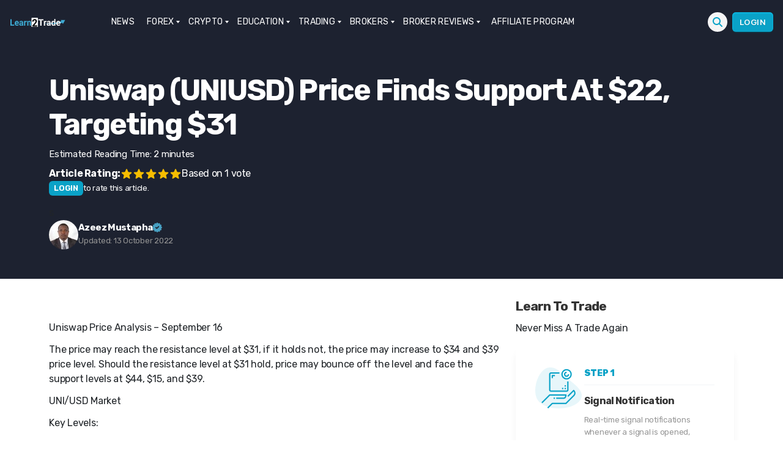

--- FILE ---
content_type: text/html; charset=UTF-8
request_url: https://learn2.trade/uniswap-uniusd-price-finds-support-at-22-targeting-31
body_size: 33554
content:
<div class="fixed h-1 w-full top-0 left-0 flex z-10">
<div id="reading-progress-bar" class="h-1 bg-blue-400 inline-block"></div>
</div><!DOCTYPE html>
<html class="no-js" lang="en-US">
<head><meta name="google-site-verification" content="lsnOXVSwQj7CJrdW9CWwsoZko_mzcdaNSECrVV6iVzQ" />
<meta name="coinzilla" content="7ab4f18a6cb948d749589eb6f725b474" />
<meta charset="UTF-8"><script>if(navigator.userAgent.match(/MSIE|Internet Explorer/i)||navigator.userAgent.match(/Trident\/7\..*?rv:11/i)){var href=document.location.href;if(!href.match(/[?&]nowprocket/)){if(href.indexOf("?")==-1){if(href.indexOf("#")==-1){document.location.href=href+"?nowprocket=1"}else{document.location.href=href.replace("#","?nowprocket=1#")}}else{if(href.indexOf("#")==-1){document.location.href=href+"&nowprocket=1"}else{document.location.href=href.replace("#","&nowprocket=1#")}}}}</script><script>(()=>{class RocketLazyLoadScripts{constructor(){this.v="2.0.3",this.userEvents=["keydown","keyup","mousedown","mouseup","mousemove","mouseover","mouseenter","mouseout","mouseleave","touchmove","touchstart","touchend","touchcancel","wheel","click","dblclick","input","visibilitychange"],this.attributeEvents=["onblur","onclick","oncontextmenu","ondblclick","onfocus","onmousedown","onmouseenter","onmouseleave","onmousemove","onmouseout","onmouseover","onmouseup","onmousewheel","onscroll","onsubmit"]}async t(){this.i(),this.o(),/iP(ad|hone)/.test(navigator.userAgent)&&this.h(),this.u(),this.l(this),this.m(),this.k(this),this.p(this),this._(),await Promise.all([this.R(),this.L()]),this.lastBreath=Date.now(),this.S(this),this.P(),this.D(),this.O(),this.M(),await this.C(this.delayedScripts.normal),await this.C(this.delayedScripts.defer),await this.C(this.delayedScripts.async),this.F("domReady"),await this.T(),await this.j(),await this.I(),this.F("windowLoad"),await this.A(),window.dispatchEvent(new Event("rocket-allScriptsLoaded")),this.everythingLoaded=!0,this.lastTouchEnd&&await new Promise((t=>setTimeout(t,500-Date.now()+this.lastTouchEnd))),this.H(),this.F("all"),this.U(),this.W()}i(){this.CSPIssue=sessionStorage.getItem("rocketCSPIssue"),document.addEventListener("securitypolicyviolation",(t=>{this.CSPIssue||"script-src-elem"!==t.violatedDirective||"data"!==t.blockedURI||(this.CSPIssue=!0,sessionStorage.setItem("rocketCSPIssue",!0))}),{isRocket:!0})}o(){window.addEventListener("pageshow",(t=>{this.persisted=t.persisted,this.realWindowLoadedFired=!0}),{isRocket:!0}),window.addEventListener("pagehide",(()=>{this.onFirstUserAction=null}),{isRocket:!0})}h(){let t;function e(e){t=e}window.addEventListener("touchstart",e,{isRocket:!0}),window.addEventListener("touchend",(function i(o){Math.abs(o.changedTouches[0].pageX-t.changedTouches[0].pageX)<10&&Math.abs(o.changedTouches[0].pageY-t.changedTouches[0].pageY)<10&&o.timeStamp-t.timeStamp<200&&(o.target.dispatchEvent(new PointerEvent("click",{target:o.target,bubbles:!0,cancelable:!0,detail:1})),event.preventDefault(),window.removeEventListener("touchstart",e,{isRocket:!0}),window.removeEventListener("touchend",i,{isRocket:!0}))}),{isRocket:!0})}q(t){this.userActionTriggered||("mousemove"!==t.type||this.firstMousemoveIgnored?"keyup"===t.type||"mouseover"===t.type||"mouseout"===t.type||(this.userActionTriggered=!0,this.onFirstUserAction&&this.onFirstUserAction()):this.firstMousemoveIgnored=!0),"click"===t.type&&t.preventDefault(),this.savedUserEvents.length>0&&(t.stopPropagation(),t.stopImmediatePropagation()),"touchstart"===this.lastEvent&&"touchend"===t.type&&(this.lastTouchEnd=Date.now()),"click"===t.type&&(this.lastTouchEnd=0),this.lastEvent=t.type,this.savedUserEvents.push(t)}u(){this.savedUserEvents=[],this.userEventHandler=this.q.bind(this),this.userEvents.forEach((t=>window.addEventListener(t,this.userEventHandler,{passive:!1,isRocket:!0})))}U(){this.userEvents.forEach((t=>window.removeEventListener(t,this.userEventHandler,{passive:!1,isRocket:!0}))),this.savedUserEvents.forEach((t=>{t.target.dispatchEvent(new window[t.constructor.name](t.type,t))}))}m(){this.eventsMutationObserver=new MutationObserver((t=>{const e="return false";for(const i of t){if("attributes"===i.type){const t=i.target.getAttribute(i.attributeName);t&&t!==e&&(i.target.setAttribute("data-rocket-"+i.attributeName,t),i.target["rocket"+i.attributeName]=new Function("event",t),i.target.setAttribute(i.attributeName,e))}"childList"===i.type&&i.addedNodes.forEach((t=>{if(t.nodeType===Node.ELEMENT_NODE)for(const i of t.attributes)this.attributeEvents.includes(i.name)&&i.value&&""!==i.value&&(t.setAttribute("data-rocket-"+i.name,i.value),t["rocket"+i.name]=new Function("event",i.value),t.setAttribute(i.name,e))}))}})),this.eventsMutationObserver.observe(document,{subtree:!0,childList:!0,attributeFilter:this.attributeEvents})}H(){this.eventsMutationObserver.disconnect(),this.attributeEvents.forEach((t=>{document.querySelectorAll("[data-rocket-"+t+"]").forEach((e=>{e.setAttribute(t,e.getAttribute("data-rocket-"+t)),e.removeAttribute("data-rocket-"+t)}))}))}k(t){Object.defineProperty(HTMLElement.prototype,"onclick",{get(){return this.rocketonclick||null},set(e){this.rocketonclick=e,this.setAttribute(t.everythingLoaded?"onclick":"data-rocket-onclick","this.rocketonclick(event)")}})}S(t){function e(e,i){let o=e[i];e[i]=null,Object.defineProperty(e,i,{get:()=>o,set(s){t.everythingLoaded?o=s:e["rocket"+i]=o=s}})}e(document,"onreadystatechange"),e(window,"onload"),e(window,"onpageshow");try{Object.defineProperty(document,"readyState",{get:()=>t.rocketReadyState,set(e){t.rocketReadyState=e},configurable:!0}),document.readyState="loading"}catch(t){console.log("WPRocket DJE readyState conflict, bypassing")}}l(t){this.originalAddEventListener=EventTarget.prototype.addEventListener,this.originalRemoveEventListener=EventTarget.prototype.removeEventListener,this.savedEventListeners=[],EventTarget.prototype.addEventListener=function(e,i,o){o&&o.isRocket||!t.B(e,this)&&!t.userEvents.includes(e)||t.B(e,this)&&!t.userActionTriggered||e.startsWith("rocket-")||t.everythingLoaded?t.originalAddEventListener.call(this,e,i,o):t.savedEventListeners.push({target:this,remove:!1,type:e,func:i,options:o})},EventTarget.prototype.removeEventListener=function(e,i,o){o&&o.isRocket||!t.B(e,this)&&!t.userEvents.includes(e)||t.B(e,this)&&!t.userActionTriggered||e.startsWith("rocket-")||t.everythingLoaded?t.originalRemoveEventListener.call(this,e,i,o):t.savedEventListeners.push({target:this,remove:!0,type:e,func:i,options:o})}}F(t){"all"===t&&(EventTarget.prototype.addEventListener=this.originalAddEventListener,EventTarget.prototype.removeEventListener=this.originalRemoveEventListener),this.savedEventListeners=this.savedEventListeners.filter((e=>{let i=e.type,o=e.target||window;return"domReady"===t&&"DOMContentLoaded"!==i&&"readystatechange"!==i||("windowLoad"===t&&"load"!==i&&"readystatechange"!==i&&"pageshow"!==i||(this.B(i,o)&&(i="rocket-"+i),e.remove?o.removeEventListener(i,e.func,e.options):o.addEventListener(i,e.func,e.options),!1))}))}p(t){let e;function i(e){return t.everythingLoaded?e:e.split(" ").map((t=>"load"===t||t.startsWith("load.")?"rocket-jquery-load":t)).join(" ")}function o(o){function s(e){const s=o.fn[e];o.fn[e]=o.fn.init.prototype[e]=function(){return this[0]===window&&t.userActionTriggered&&("string"==typeof arguments[0]||arguments[0]instanceof String?arguments[0]=i(arguments[0]):"object"==typeof arguments[0]&&Object.keys(arguments[0]).forEach((t=>{const e=arguments[0][t];delete arguments[0][t],arguments[0][i(t)]=e}))),s.apply(this,arguments),this}}if(o&&o.fn&&!t.allJQueries.includes(o)){const e={DOMContentLoaded:[],"rocket-DOMContentLoaded":[]};for(const t in e)document.addEventListener(t,(()=>{e[t].forEach((t=>t()))}),{isRocket:!0});o.fn.ready=o.fn.init.prototype.ready=function(i){function s(){parseInt(o.fn.jquery)>2?setTimeout((()=>i.bind(document)(o))):i.bind(document)(o)}return t.realDomReadyFired?!t.userActionTriggered||t.fauxDomReadyFired?s():e["rocket-DOMContentLoaded"].push(s):e.DOMContentLoaded.push(s),o([])},s("on"),s("one"),s("off"),t.allJQueries.push(o)}e=o}t.allJQueries=[],o(window.jQuery),Object.defineProperty(window,"jQuery",{get:()=>e,set(t){o(t)}})}P(){const t=new Map;document.write=document.writeln=function(e){const i=document.currentScript,o=document.createRange(),s=i.parentElement;let n=t.get(i);void 0===n&&(n=i.nextSibling,t.set(i,n));const c=document.createDocumentFragment();o.setStart(c,0),c.appendChild(o.createContextualFragment(e)),s.insertBefore(c,n)}}async R(){return new Promise((t=>{this.userActionTriggered?t():this.onFirstUserAction=t}))}async L(){return new Promise((t=>{document.addEventListener("DOMContentLoaded",(()=>{this.realDomReadyFired=!0,t()}),{isRocket:!0})}))}async I(){return this.realWindowLoadedFired?Promise.resolve():new Promise((t=>{window.addEventListener("load",t,{isRocket:!0})}))}M(){this.pendingScripts=[];this.scriptsMutationObserver=new MutationObserver((t=>{for(const e of t)e.addedNodes.forEach((t=>{"SCRIPT"!==t.tagName||t.noModule||t.isWPRocket||this.pendingScripts.push({script:t,promise:new Promise((e=>{const i=()=>{const i=this.pendingScripts.findIndex((e=>e.script===t));i>=0&&this.pendingScripts.splice(i,1),e()};t.addEventListener("load",i,{isRocket:!0}),t.addEventListener("error",i,{isRocket:!0}),setTimeout(i,1e3)}))})}))})),this.scriptsMutationObserver.observe(document,{childList:!0,subtree:!0})}async j(){await this.J(),this.pendingScripts.length?(await this.pendingScripts[0].promise,await this.j()):this.scriptsMutationObserver.disconnect()}D(){this.delayedScripts={normal:[],async:[],defer:[]},document.querySelectorAll("script[type$=rocketlazyloadscript]").forEach((t=>{t.hasAttribute("data-rocket-src")?t.hasAttribute("async")&&!1!==t.async?this.delayedScripts.async.push(t):t.hasAttribute("defer")&&!1!==t.defer||"module"===t.getAttribute("data-rocket-type")?this.delayedScripts.defer.push(t):this.delayedScripts.normal.push(t):this.delayedScripts.normal.push(t)}))}async _(){await this.L();let t=[];document.querySelectorAll("script[type$=rocketlazyloadscript][data-rocket-src]").forEach((e=>{let i=e.getAttribute("data-rocket-src");if(i&&!i.startsWith("data:")){i.startsWith("//")&&(i=location.protocol+i);try{const o=new URL(i).origin;o!==location.origin&&t.push({src:o,crossOrigin:e.crossOrigin||"module"===e.getAttribute("data-rocket-type")})}catch(t){}}})),t=[...new Map(t.map((t=>[JSON.stringify(t),t]))).values()],this.N(t,"preconnect")}async $(t){if(await this.G(),!0!==t.noModule||!("noModule"in HTMLScriptElement.prototype))return new Promise((e=>{let i;function o(){(i||t).setAttribute("data-rocket-status","executed"),e()}try{if(navigator.userAgent.includes("Firefox/")||""===navigator.vendor||this.CSPIssue)i=document.createElement("script"),[...t.attributes].forEach((t=>{let e=t.nodeName;"type"!==e&&("data-rocket-type"===e&&(e="type"),"data-rocket-src"===e&&(e="src"),i.setAttribute(e,t.nodeValue))})),t.text&&(i.text=t.text),t.nonce&&(i.nonce=t.nonce),i.hasAttribute("src")?(i.addEventListener("load",o,{isRocket:!0}),i.addEventListener("error",(()=>{i.setAttribute("data-rocket-status","failed-network"),e()}),{isRocket:!0}),setTimeout((()=>{i.isConnected||e()}),1)):(i.text=t.text,o()),i.isWPRocket=!0,t.parentNode.replaceChild(i,t);else{const i=t.getAttribute("data-rocket-type"),s=t.getAttribute("data-rocket-src");i?(t.type=i,t.removeAttribute("data-rocket-type")):t.removeAttribute("type"),t.addEventListener("load",o,{isRocket:!0}),t.addEventListener("error",(i=>{this.CSPIssue&&i.target.src.startsWith("data:")?(console.log("WPRocket: CSP fallback activated"),t.removeAttribute("src"),this.$(t).then(e)):(t.setAttribute("data-rocket-status","failed-network"),e())}),{isRocket:!0}),s?(t.fetchPriority="high",t.removeAttribute("data-rocket-src"),t.src=s):t.src="data:text/javascript;base64,"+window.btoa(unescape(encodeURIComponent(t.text)))}}catch(i){t.setAttribute("data-rocket-status","failed-transform"),e()}}));t.setAttribute("data-rocket-status","skipped")}async C(t){const e=t.shift();return e?(e.isConnected&&await this.$(e),this.C(t)):Promise.resolve()}O(){this.N([...this.delayedScripts.normal,...this.delayedScripts.defer,...this.delayedScripts.async],"preload")}N(t,e){this.trash=this.trash||[];let i=!0;var o=document.createDocumentFragment();t.forEach((t=>{const s=t.getAttribute&&t.getAttribute("data-rocket-src")||t.src;if(s&&!s.startsWith("data:")){const n=document.createElement("link");n.href=s,n.rel=e,"preconnect"!==e&&(n.as="script",n.fetchPriority=i?"high":"low"),t.getAttribute&&"module"===t.getAttribute("data-rocket-type")&&(n.crossOrigin=!0),t.crossOrigin&&(n.crossOrigin=t.crossOrigin),t.integrity&&(n.integrity=t.integrity),t.nonce&&(n.nonce=t.nonce),o.appendChild(n),this.trash.push(n),i=!1}})),document.head.appendChild(o)}W(){this.trash.forEach((t=>t.remove()))}async T(){try{document.readyState="interactive"}catch(t){}this.fauxDomReadyFired=!0;try{await this.G(),document.dispatchEvent(new Event("rocket-readystatechange")),await this.G(),document.rocketonreadystatechange&&document.rocketonreadystatechange(),await this.G(),document.dispatchEvent(new Event("rocket-DOMContentLoaded")),await this.G(),window.dispatchEvent(new Event("rocket-DOMContentLoaded"))}catch(t){console.error(t)}}async A(){try{document.readyState="complete"}catch(t){}try{await this.G(),document.dispatchEvent(new Event("rocket-readystatechange")),await this.G(),document.rocketonreadystatechange&&document.rocketonreadystatechange(),await this.G(),window.dispatchEvent(new Event("rocket-load")),await this.G(),window.rocketonload&&window.rocketonload(),await this.G(),this.allJQueries.forEach((t=>t(window).trigger("rocket-jquery-load"))),await this.G();const t=new Event("rocket-pageshow");t.persisted=this.persisted,window.dispatchEvent(t),await this.G(),window.rocketonpageshow&&window.rocketonpageshow({persisted:this.persisted})}catch(t){console.error(t)}}async G(){Date.now()-this.lastBreath>45&&(await this.J(),this.lastBreath=Date.now())}async J(){return document.hidden?new Promise((t=>setTimeout(t))):new Promise((t=>requestAnimationFrame(t)))}B(t,e){return e===document&&"readystatechange"===t||(e===document&&"DOMContentLoaded"===t||(e===window&&"DOMContentLoaded"===t||(e===window&&"load"===t||e===window&&"pageshow"===t)))}static run(){(new RocketLazyLoadScripts).t()}}RocketLazyLoadScripts.run()})();</script>
<script type="rocketlazyloadscript" data-rocket-type="text/javascript">function theChampLoadEvent(e){var t=window.onload;if(typeof window.onload!="function"){window.onload=e}else{window.onload=function(){t();e()}}}</script>
<script type="rocketlazyloadscript" data-rocket-type="text/javascript">var theChampDefaultLang = 'en_US', theChampCloseIconPath = 'https://learn2.trade/wp-content/plugins/super-socializer/images/close.png';</script>
<script type="rocketlazyloadscript">var theChampSiteUrl = 'https://learn2.trade', theChampVerified = 0, theChampEmailPopup = 0, heateorSsMoreSharePopupSearchText = 'Search';</script>
<script type="rocketlazyloadscript">var theChampLoadingImgPath = 'https://learn2.trade/wp-content/plugins/super-socializer/images/ajax_loader.gif'; var theChampAjaxUrl = 'https://learn2.trade/wp-admin/admin-ajax.php'; var theChampRedirectionUrl = 'https://learn2.trade/uniswap-uniusd-price-finds-support-at-22-targeting-31'; var theChampRegRedirectionUrl = 'https://learn2.trade/uniswap-uniusd-price-finds-support-at-22-targeting-31'; </script>
<script type="rocketlazyloadscript"> var theChampFBKey = '', theChampSameTabLogin = '1', theChampVerified = 0; var theChampAjaxUrl = 'https://learn2.trade/wp-admin/admin-ajax.php'; var theChampPopupTitle = ''; var theChampEmailPopup = 0; var theChampEmailAjaxUrl = 'https://learn2.trade/wp-admin/admin-ajax.php'; var theChampEmailPopupTitle = ''; var theChampEmailPopupErrorMsg = ''; var theChampEmailPopupUniqueId = ''; var theChampEmailPopupVerifyMessage = ''; var theChampSteamAuthUrl = ""; var theChampCurrentPageUrl = 'https%3A%2F%2Flearn2.trade%2Funiswap-uniusd-price-finds-support-at-22-targeting-31';var heateorMSEnabled = 0, theChampTwitterAuthUrl = theChampSiteUrl + "?SuperSocializerAuth=Twitter&super_socializer_redirect_to=" + theChampCurrentPageUrl, theChampLineAuthUrl = theChampSiteUrl + "?SuperSocializerAuth=Line&super_socializer_redirect_to=" + theChampCurrentPageUrl, theChampLiveAuthUrl = theChampSiteUrl + "?SuperSocializerAuth=Live&super_socializer_redirect_to=" + theChampCurrentPageUrl, theChampFacebookAuthUrl = theChampSiteUrl + "?SuperSocializerAuth=Facebook&super_socializer_redirect_to=" + theChampCurrentPageUrl, theChampYahooAuthUrl = theChampSiteUrl + "?SuperSocializerAuth=Yahoo&super_socializer_redirect_to=" + theChampCurrentPageUrl, theChampGoogleAuthUrl = theChampSiteUrl + "?SuperSocializerAuth=Google&super_socializer_redirect_to=" + theChampCurrentPageUrl, theChampYoutubeAuthUrl = theChampSiteUrl + "?SuperSocializerAuth=Youtube&super_socializer_redirect_to=" + theChampCurrentPageUrl, theChampVkontakteAuthUrl = theChampSiteUrl + "?SuperSocializerAuth=Vkontakte&super_socializer_redirect_to=" + theChampCurrentPageUrl, theChampLinkedinAuthUrl = theChampSiteUrl + "?SuperSocializerAuth=Linkedin&super_socializer_redirect_to=" + theChampCurrentPageUrl, theChampInstagramAuthUrl = theChampSiteUrl + "?SuperSocializerAuth=Instagram&super_socializer_redirect_to=" + theChampCurrentPageUrl, theChampWordpressAuthUrl = theChampSiteUrl + "?SuperSocializerAuth=Wordpress&super_socializer_redirect_to=" + theChampCurrentPageUrl, theChampDribbbleAuthUrl = theChampSiteUrl + "?SuperSocializerAuth=Dribbble&super_socializer_redirect_to=" + theChampCurrentPageUrl, theChampGithubAuthUrl = theChampSiteUrl + "?SuperSocializerAuth=Github&super_socializer_redirect_to=" + theChampCurrentPageUrl, theChampSpotifyAuthUrl = theChampSiteUrl + "?SuperSocializerAuth=Spotify&super_socializer_redirect_to=" + theChampCurrentPageUrl, theChampKakaoAuthUrl = theChampSiteUrl + "?SuperSocializerAuth=Kakao&super_socializer_redirect_to=" + theChampCurrentPageUrl, theChampTwitchAuthUrl = theChampSiteUrl + "?SuperSocializerAuth=Twitch&super_socializer_redirect_to=" + theChampCurrentPageUrl, theChampRedditAuthUrl = theChampSiteUrl + "?SuperSocializerAuth=Reddit&super_socializer_redirect_to=" + theChampCurrentPageUrl, theChampDisqusAuthUrl = theChampSiteUrl + "?SuperSocializerAuth=Disqus&super_socializer_redirect_to=" + theChampCurrentPageUrl, theChampDropboxAuthUrl = theChampSiteUrl + "?SuperSocializerAuth=Dropbox&super_socializer_redirect_to=" + theChampCurrentPageUrl, theChampFoursquareAuthUrl = theChampSiteUrl + "?SuperSocializerAuth=Foursquare&super_socializer_redirect_to=" + theChampCurrentPageUrl, theChampAmazonAuthUrl = theChampSiteUrl + "?SuperSocializerAuth=Amazon&super_socializer_redirect_to=" + theChampCurrentPageUrl, theChampStackoverflowAuthUrl = theChampSiteUrl + "?SuperSocializerAuth=Stackoverflow&super_socializer_redirect_to=" + theChampCurrentPageUrl, theChampDiscordAuthUrl = theChampSiteUrl + "?SuperSocializerAuth=Discord&super_socializer_redirect_to=" + theChampCurrentPageUrl, theChampMailruAuthUrl = theChampSiteUrl + "?SuperSocializerAuth=Mailru&super_socializer_redirect_to=" + theChampCurrentPageUrl, theChampYandexAuthUrl = theChampSiteUrl + "?SuperSocializerAuth=Yandex&super_socializer_redirect_to=" + theChampCurrentPageUrl; theChampOdnoklassnikiAuthUrl = theChampSiteUrl + "?SuperSocializerAuth=Odnoklassniki&super_socializer_redirect_to=" + theChampCurrentPageUrl;</script>
<script type="rocketlazyloadscript"> var theChampFBKey = '', theChampFBLang = 'en_US', theChampFbLikeMycred = 0, theChampSsga = 0, theChampCommentNotification = 0, theChampHeateorFcmRecentComments = 0, theChampFbIosLogin = 0; </script>
<script type="rocketlazyloadscript" data-rocket-type="text/javascript">var theChampFBCommentUrl = 'https://learn2.trade/uniswap-uniusd-price-finds-support-at-22-targeting-31'; var theChampFBCommentColor = ''; var theChampFBCommentNumPosts = ''; var theChampFBCommentWidth = '100%'; var theChampFBCommentOrderby = ''; var theChampCommentingTabs = "wordpress,facebook,disqus", theChampGpCommentsUrl = 'https://learn2.trade/uniswap-uniusd-price-finds-support-at-22-targeting-31', theChampDisqusShortname = '', theChampScEnabledTabs = 'wordpress,fb', theChampScLabel = 'Leave a reply', theChampScTabLabels = {"wordpress":"Default Comments (0)","fb":"Facebook Comments","disqus":"Disqus Comments"}, theChampGpCommentsWidth = 0, theChampCommentingId = 'respond'</script>
<style>
.the_champ_button_instagram span.the_champ_svg,a.the_champ_instagram span.the_champ_svg{background:radial-gradient(circle at 30% 107%,#fdf497 0,#fdf497 5%,#fd5949 45%,#d6249f 60%,#285aeb 90%)}
.the_champ_horizontal_sharing .the_champ_svg,.heateor_ss_standard_follow_icons_container .the_champ_svg{
color: #fff;
border-width: 0px;
border-style: solid;
border-color: transparent;
}
.the_champ_horizontal_sharing .theChampTCBackground{
color:#666;
}
.the_champ_horizontal_sharing span.the_champ_svg:hover,.heateor_ss_standard_follow_icons_container span.the_champ_svg:hover{
border-color: transparent;
}
.the_champ_vertical_sharing span.the_champ_svg,.heateor_ss_floating_follow_icons_container span.the_champ_svg{
color: #fff;
border-width: 0px;
border-style: solid;
border-color: transparent;
}
.the_champ_vertical_sharing .theChampTCBackground{
color:#666;
}
.the_champ_vertical_sharing span.the_champ_svg:hover,.heateor_ss_floating_follow_icons_container span.the_champ_svg:hover{
border-color: transparent;
}
@media screen and (max-width:783px){.the_champ_vertical_sharing{display:none!important}}div.heateor_ss_mobile_footer{display:none;}@media screen and (max-width:783px){div.the_champ_bottom_sharing div.the_champ_sharing_ul .theChampTCBackground{width:100%!important;background-color:white}div.the_champ_bottom_sharing{width:100%!important;left:0!important;}div.the_champ_bottom_sharing a{width:14.285714285714% !important;margin:0!important;padding:0!important;}div.the_champ_bottom_sharing .the_champ_svg{width:100%!important;}div.the_champ_bottom_sharing div.theChampTotalShareCount{font-size:.7em!important;line-height:28px!important}div.the_champ_bottom_sharing div.theChampTotalShareText{font-size:.5em!important;line-height:0px!important}div.heateor_ss_mobile_footer{display:block;height:40px;}.the_champ_bottom_sharing{padding:0!important;display:block!important;width: auto!important;bottom:-2px!important;top: auto!important;}.the_champ_bottom_sharing .the_champ_square_count{line-height: inherit;}.the_champ_bottom_sharing .theChampSharingArrow{display:none;}.the_champ_bottom_sharing .theChampTCBackground{margin-right: 1.1em !important}}</style>
<meta name='robots' content='index, follow, max-image-preview:large, max-snippet:-1, max-video-preview:-1' />
<style>img:is([sizes="auto" i], [sizes^="auto," i]) { contain-intrinsic-size: 3000px 1500px }</style>
<script data-cfasync="false" data-pagespeed-no-defer>
var gtm4wp_datalayer_name = "dataLayer";
var dataLayer = dataLayer || [];
const gtm4wp_use_sku_instead = false;
const gtm4wp_currency = 'GBP';
const gtm4wp_product_per_impression = 10;
const gtm4wp_clear_ecommerce = false;
const gtm4wp_datalayer_max_timeout = 2000;
</script>
<link rel="alternate" href="https://learn2.trade" hreflang="x-default" />
<title>Uniswap (UNIUSD) Price Finds Support at $22, Targeting $31</title>
<meta name="description" content="The price may reach the resistance level at $31, if it holds not, the price may increase to $34 and $39 price level. Should the resistance" />
<link rel="canonical" href="https://learn2.trade/uniswap-uniusd-price-finds-support-at-22-targeting-31" />
<meta property="og:locale" content="en_US" />
<meta property="og:type" content="article" />
<meta property="og:title" content="Uniswap (UNIUSD) Price Finds Support at $22, Targeting $31" />
<meta property="og:description" content="The price may reach the resistance level at $31, if it holds not, the price may increase to $34 and $39 price level. Should the resistance" />
<meta property="og:url" content="https://learn2.trade/uniswap-uniusd-price-finds-support-at-22-targeting-31" />
<meta property="og:site_name" content="Learn to Trade" />
<meta property="article:published_time" content="2021-09-16T08:24:39+00:00" />
<meta property="article:modified_time" content="2022-10-13T13:20:45+00:00" />
<meta property="og:image" content="https://learn2.trade/wp-content/uploads/2021/09/4hour-5.jpeg" />
<meta property="og:image:width" content="740" />
<meta property="og:image:height" content="336" />
<meta property="og:image:type" content="image/jpeg" />
<meta name="author" content="Azeez Mustapha" />
<meta name="twitter:card" content="summary_large_image" />
<meta name="twitter:creator" content="@ituglobal" />
<meta name="twitter:label1" content="Written by" />
<meta name="twitter:data1" content="Azeez Mustapha" />
<meta name="twitter:label2" content="Est. reading time" />
<meta name="twitter:data2" content="2 minutes" />
<script type="application/ld+json" class="yoast-schema-graph">{"@context":"https://schema.org","@graph":[{"@type":"Article","@id":"https://learn2.trade/uniswap-uniusd-price-finds-support-at-22-targeting-31#article","isPartOf":{"@id":"https://learn2.trade/uniswap-uniusd-price-finds-support-at-22-targeting-31"},"author":{"name":"Azeez Mustapha","@id":"https://learn2.trade/#/schema/person/15cddc00633c328fd8f5d948a02af468"},"headline":"Uniswap (UNIUSD) Price Finds Support at $22, Targeting $31","datePublished":"2021-09-16T08:24:39+00:00","dateModified":"2022-10-13T13:20:45+00:00","mainEntityOfPage":{"@id":"https://learn2.trade/uniswap-uniusd-price-finds-support-at-22-targeting-31"},"wordCount":299,"commentCount":0,"publisher":{"@id":"https://learn2.trade/#organization"},"image":{"@id":"https://learn2.trade/uniswap-uniusd-price-finds-support-at-22-targeting-31#primaryimage"},"thumbnailUrl":"https://learn2.trade/wp-content/uploads/2021/09/4hour-5.jpeg","keywords":["Marketing","Technical Analysis","UNIUSD"],"articleSection":["Trade Ideas","Trading Briefs","UNI","UNISWAP"],"inLanguage":"en-US","potentialAction":[{"@type":"CommentAction","name":"Comment","target":["https://learn2.trade/uniswap-uniusd-price-finds-support-at-22-targeting-31#respond"]}],"copyrightYear":"2021","copyrightHolder":{"@id":"https://learn2.trade/#organization"}},{"@type":"WebPage","@id":"https://learn2.trade/uniswap-uniusd-price-finds-support-at-22-targeting-31","url":"https://learn2.trade/uniswap-uniusd-price-finds-support-at-22-targeting-31","name":"Uniswap (UNIUSD) Price Finds Support at $22, Targeting $31","isPartOf":{"@id":"https://learn2.trade/#website"},"primaryImageOfPage":{"@id":"https://learn2.trade/uniswap-uniusd-price-finds-support-at-22-targeting-31#primaryimage"},"image":{"@id":"https://learn2.trade/uniswap-uniusd-price-finds-support-at-22-targeting-31#primaryimage"},"thumbnailUrl":"https://learn2.trade/wp-content/uploads/2021/09/4hour-5.jpeg","datePublished":"2021-09-16T08:24:39+00:00","dateModified":"2022-10-13T13:20:45+00:00","description":"The price may reach the resistance level at $31, if it holds not, the price may increase to $34 and $39 price level. Should the resistance","breadcrumb":{"@id":"https://learn2.trade/uniswap-uniusd-price-finds-support-at-22-targeting-31#breadcrumb"},"inLanguage":"en-US","potentialAction":[{"@type":"ReadAction","target":["https://learn2.trade/uniswap-uniusd-price-finds-support-at-22-targeting-31"]}]},{"@type":"ImageObject","inLanguage":"en-US","@id":"https://learn2.trade/uniswap-uniusd-price-finds-support-at-22-targeting-31#primaryimage","url":"https://learn2.trade/wp-content/uploads/2021/09/4hour-5.jpeg","contentUrl":"https://learn2.trade/wp-content/uploads/2021/09/4hour-5.jpeg","width":740,"height":336},{"@type":"BreadcrumbList","@id":"https://learn2.trade/uniswap-uniusd-price-finds-support-at-22-targeting-31#breadcrumb","itemListElement":[{"@type":"ListItem","position":1,"name":"Learn to Trade","item":"https://learn2.trade/"},{"@type":"ListItem","position":2,"name":"Uniswap (UNIUSD) Price Finds Support at $22, Targeting $31"}]},{"@type":"WebSite","@id":"https://learn2.trade/#website","url":"https://learn2.trade/","name":"Learn to Trade","description":"Learn how to trade Forex, Crypto &amp; Stocks","publisher":{"@id":"https://learn2.trade/#organization"},"potentialAction":[{"@type":"SearchAction","target":{"@type":"EntryPoint","urlTemplate":"https://learn2.trade/?s={search_term_string}"},"query-input":{"@type":"PropertyValueSpecification","valueRequired":true,"valueName":"search_term_string"}}],"inLanguage":"en-US"},{"@type":"Organization","@id":"https://learn2.trade/#organization","name":"Learn to Trade","url":"https://learn2.trade/","logo":{"@type":"ImageObject","inLanguage":"en-US","@id":"https://learn2.trade/#/schema/logo/image/","url":"https://learn2.trade/wp-content/uploads/2020/04/logo-new3.png","contentUrl":"https://learn2.trade/wp-content/uploads/2020/04/logo-new3.png","width":276,"height":44,"caption":"Learn to Trade"},"image":{"@id":"https://learn2.trade/#/schema/logo/image/"},"sameAs":["https://www.instagram.com/learn_2trade/","https://www.youtube.com/c/Learn2Trade"]},{"@type":"Person","@id":"https://learn2.trade/#/schema/person/15cddc00633c328fd8f5d948a02af468","name":"Azeez Mustapha","image":{"@type":"ImageObject","inLanguage":"en-US","@id":"https://learn2.trade/#/schema/person/image/","url":"https://secure.gravatar.com/avatar/b0329e0378338ea7d07ada80da7b017eb4afef27ddde23d9a5b59ecbad20ad1a?s=96&d=mm&r=g","contentUrl":"https://secure.gravatar.com/avatar/b0329e0378338ea7d07ada80da7b017eb4afef27ddde23d9a5b59ecbad20ad1a?s=96&d=mm&r=g","caption":"Azeez Mustapha"},"description":"Azeez Mustapha is a trading professional, currency analyst, signals strategist, and funds manager with over ten years of experience within the financial field. As a blogger and finance author, he helps investors understand complex financial concepts, improve their investing skills, and learn how to manage their money.","sameAs":["https://learn2.trade","https://ng.linkedin.com/in/azeez-mustapha-0825565b","https://x.com/ituglobal"],"url":"https://learn2.trade/author/azeez-mustapha"}]}</script>
<link rel='stylesheet' id='structured-content-frontend-css' href='https://learn2.trade/wp-content/plugins/structured-content/dist/blocks.style.build.css?ver=1.7.0' media='all' />
<link rel='stylesheet' id='wc-blocks-integration-css' href='https://learn2.trade/wp-content/plugins/woocommerce-subscriptions/vendor/woocommerce/subscriptions-core/build/index.css?ver=7.1.1' media='all' />
<style id='classic-theme-styles-inline-css'>
/*! This file is auto-generated */
.wp-block-button__link{color:#fff;background-color:#32373c;border-radius:9999px;box-shadow:none;text-decoration:none;padding:calc(.667em + 2px) calc(1.333em + 2px);font-size:1.125em}.wp-block-file__button{background:#32373c;color:#fff;text-decoration:none}
</style>
<style id='global-styles-inline-css'>
:root{--wp--preset--aspect-ratio--square: 1;--wp--preset--aspect-ratio--4-3: 4/3;--wp--preset--aspect-ratio--3-4: 3/4;--wp--preset--aspect-ratio--3-2: 3/2;--wp--preset--aspect-ratio--2-3: 2/3;--wp--preset--aspect-ratio--16-9: 16/9;--wp--preset--aspect-ratio--9-16: 9/16;--wp--preset--color--black: #000000;--wp--preset--color--cyan-bluish-gray: #abb8c3;--wp--preset--color--white: #ffffff;--wp--preset--color--pale-pink: #f78da7;--wp--preset--color--vivid-red: #cf2e2e;--wp--preset--color--luminous-vivid-orange: #ff6900;--wp--preset--color--luminous-vivid-amber: #fcb900;--wp--preset--color--light-green-cyan: #7bdcb5;--wp--preset--color--vivid-green-cyan: #00d084;--wp--preset--color--pale-cyan-blue: #8ed1fc;--wp--preset--color--vivid-cyan-blue: #0693e3;--wp--preset--color--vivid-purple: #9b51e0;--wp--preset--color--accent: #cd2653;--wp--preset--color--primary: #000000;--wp--preset--color--secondary: #6d6d6d;--wp--preset--color--subtle-background: #dcd7ca;--wp--preset--color--background: #fff;--wp--preset--gradient--vivid-cyan-blue-to-vivid-purple: linear-gradient(135deg,rgba(6,147,227,1) 0%,rgb(155,81,224) 100%);--wp--preset--gradient--light-green-cyan-to-vivid-green-cyan: linear-gradient(135deg,rgb(122,220,180) 0%,rgb(0,208,130) 100%);--wp--preset--gradient--luminous-vivid-amber-to-luminous-vivid-orange: linear-gradient(135deg,rgba(252,185,0,1) 0%,rgba(255,105,0,1) 100%);--wp--preset--gradient--luminous-vivid-orange-to-vivid-red: linear-gradient(135deg,rgba(255,105,0,1) 0%,rgb(207,46,46) 100%);--wp--preset--gradient--very-light-gray-to-cyan-bluish-gray: linear-gradient(135deg,rgb(238,238,238) 0%,rgb(169,184,195) 100%);--wp--preset--gradient--cool-to-warm-spectrum: linear-gradient(135deg,rgb(74,234,220) 0%,rgb(151,120,209) 20%,rgb(207,42,186) 40%,rgb(238,44,130) 60%,rgb(251,105,98) 80%,rgb(254,248,76) 100%);--wp--preset--gradient--blush-light-purple: linear-gradient(135deg,rgb(255,206,236) 0%,rgb(152,150,240) 100%);--wp--preset--gradient--blush-bordeaux: linear-gradient(135deg,rgb(254,205,165) 0%,rgb(254,45,45) 50%,rgb(107,0,62) 100%);--wp--preset--gradient--luminous-dusk: linear-gradient(135deg,rgb(255,203,112) 0%,rgb(199,81,192) 50%,rgb(65,88,208) 100%);--wp--preset--gradient--pale-ocean: linear-gradient(135deg,rgb(255,245,203) 0%,rgb(182,227,212) 50%,rgb(51,167,181) 100%);--wp--preset--gradient--electric-grass: linear-gradient(135deg,rgb(202,248,128) 0%,rgb(113,206,126) 100%);--wp--preset--gradient--midnight: linear-gradient(135deg,rgb(2,3,129) 0%,rgb(40,116,252) 100%);--wp--preset--font-size--small: 18px;--wp--preset--font-size--medium: 20px;--wp--preset--font-size--large: 26.25px;--wp--preset--font-size--x-large: 42px;--wp--preset--font-size--normal: 21px;--wp--preset--font-size--larger: 32px;--wp--preset--spacing--20: 0.44rem;--wp--preset--spacing--30: 0.67rem;--wp--preset--spacing--40: 1rem;--wp--preset--spacing--50: 1.5rem;--wp--preset--spacing--60: 2.25rem;--wp--preset--spacing--70: 3.38rem;--wp--preset--spacing--80: 5.06rem;--wp--preset--shadow--natural: 6px 6px 9px rgba(0, 0, 0, 0.2);--wp--preset--shadow--deep: 12px 12px 50px rgba(0, 0, 0, 0.4);--wp--preset--shadow--sharp: 6px 6px 0px rgba(0, 0, 0, 0.2);--wp--preset--shadow--outlined: 6px 6px 0px -3px rgba(255, 255, 255, 1), 6px 6px rgba(0, 0, 0, 1);--wp--preset--shadow--crisp: 6px 6px 0px rgba(0, 0, 0, 1);}:where(.is-layout-flex){gap: 0.5em;}:where(.is-layout-grid){gap: 0.5em;}body .is-layout-flex{display: flex;}.is-layout-flex{flex-wrap: wrap;align-items: center;}.is-layout-flex > :is(*, div){margin: 0;}body .is-layout-grid{display: grid;}.is-layout-grid > :is(*, div){margin: 0;}:where(.wp-block-columns.is-layout-flex){gap: 2em;}:where(.wp-block-columns.is-layout-grid){gap: 2em;}:where(.wp-block-post-template.is-layout-flex){gap: 1.25em;}:where(.wp-block-post-template.is-layout-grid){gap: 1.25em;}.has-black-color{color: var(--wp--preset--color--black) !important;}.has-cyan-bluish-gray-color{color: var(--wp--preset--color--cyan-bluish-gray) !important;}.has-white-color{color: var(--wp--preset--color--white) !important;}.has-pale-pink-color{color: var(--wp--preset--color--pale-pink) !important;}.has-vivid-red-color{color: var(--wp--preset--color--vivid-red) !important;}.has-luminous-vivid-orange-color{color: var(--wp--preset--color--luminous-vivid-orange) !important;}.has-luminous-vivid-amber-color{color: var(--wp--preset--color--luminous-vivid-amber) !important;}.has-light-green-cyan-color{color: var(--wp--preset--color--light-green-cyan) !important;}.has-vivid-green-cyan-color{color: var(--wp--preset--color--vivid-green-cyan) !important;}.has-pale-cyan-blue-color{color: var(--wp--preset--color--pale-cyan-blue) !important;}.has-vivid-cyan-blue-color{color: var(--wp--preset--color--vivid-cyan-blue) !important;}.has-vivid-purple-color{color: var(--wp--preset--color--vivid-purple) !important;}.has-black-background-color{background-color: var(--wp--preset--color--black) !important;}.has-cyan-bluish-gray-background-color{background-color: var(--wp--preset--color--cyan-bluish-gray) !important;}.has-white-background-color{background-color: var(--wp--preset--color--white) !important;}.has-pale-pink-background-color{background-color: var(--wp--preset--color--pale-pink) !important;}.has-vivid-red-background-color{background-color: var(--wp--preset--color--vivid-red) !important;}.has-luminous-vivid-orange-background-color{background-color: var(--wp--preset--color--luminous-vivid-orange) !important;}.has-luminous-vivid-amber-background-color{background-color: var(--wp--preset--color--luminous-vivid-amber) !important;}.has-light-green-cyan-background-color{background-color: var(--wp--preset--color--light-green-cyan) !important;}.has-vivid-green-cyan-background-color{background-color: var(--wp--preset--color--vivid-green-cyan) !important;}.has-pale-cyan-blue-background-color{background-color: var(--wp--preset--color--pale-cyan-blue) !important;}.has-vivid-cyan-blue-background-color{background-color: var(--wp--preset--color--vivid-cyan-blue) !important;}.has-vivid-purple-background-color{background-color: var(--wp--preset--color--vivid-purple) !important;}.has-black-border-color{border-color: var(--wp--preset--color--black) !important;}.has-cyan-bluish-gray-border-color{border-color: var(--wp--preset--color--cyan-bluish-gray) !important;}.has-white-border-color{border-color: var(--wp--preset--color--white) !important;}.has-pale-pink-border-color{border-color: var(--wp--preset--color--pale-pink) !important;}.has-vivid-red-border-color{border-color: var(--wp--preset--color--vivid-red) !important;}.has-luminous-vivid-orange-border-color{border-color: var(--wp--preset--color--luminous-vivid-orange) !important;}.has-luminous-vivid-amber-border-color{border-color: var(--wp--preset--color--luminous-vivid-amber) !important;}.has-light-green-cyan-border-color{border-color: var(--wp--preset--color--light-green-cyan) !important;}.has-vivid-green-cyan-border-color{border-color: var(--wp--preset--color--vivid-green-cyan) !important;}.has-pale-cyan-blue-border-color{border-color: var(--wp--preset--color--pale-cyan-blue) !important;}.has-vivid-cyan-blue-border-color{border-color: var(--wp--preset--color--vivid-cyan-blue) !important;}.has-vivid-purple-border-color{border-color: var(--wp--preset--color--vivid-purple) !important;}.has-vivid-cyan-blue-to-vivid-purple-gradient-background{background: var(--wp--preset--gradient--vivid-cyan-blue-to-vivid-purple) !important;}.has-light-green-cyan-to-vivid-green-cyan-gradient-background{background: var(--wp--preset--gradient--light-green-cyan-to-vivid-green-cyan) !important;}.has-luminous-vivid-amber-to-luminous-vivid-orange-gradient-background{background: var(--wp--preset--gradient--luminous-vivid-amber-to-luminous-vivid-orange) !important;}.has-luminous-vivid-orange-to-vivid-red-gradient-background{background: var(--wp--preset--gradient--luminous-vivid-orange-to-vivid-red) !important;}.has-very-light-gray-to-cyan-bluish-gray-gradient-background{background: var(--wp--preset--gradient--very-light-gray-to-cyan-bluish-gray) !important;}.has-cool-to-warm-spectrum-gradient-background{background: var(--wp--preset--gradient--cool-to-warm-spectrum) !important;}.has-blush-light-purple-gradient-background{background: var(--wp--preset--gradient--blush-light-purple) !important;}.has-blush-bordeaux-gradient-background{background: var(--wp--preset--gradient--blush-bordeaux) !important;}.has-luminous-dusk-gradient-background{background: var(--wp--preset--gradient--luminous-dusk) !important;}.has-pale-ocean-gradient-background{background: var(--wp--preset--gradient--pale-ocean) !important;}.has-electric-grass-gradient-background{background: var(--wp--preset--gradient--electric-grass) !important;}.has-midnight-gradient-background{background: var(--wp--preset--gradient--midnight) !important;}.has-small-font-size{font-size: var(--wp--preset--font-size--small) !important;}.has-medium-font-size{font-size: var(--wp--preset--font-size--medium) !important;}.has-large-font-size{font-size: var(--wp--preset--font-size--large) !important;}.has-x-large-font-size{font-size: var(--wp--preset--font-size--x-large) !important;}
:where(.wp-block-post-template.is-layout-flex){gap: 1.25em;}:where(.wp-block-post-template.is-layout-grid){gap: 1.25em;}
:where(.wp-block-columns.is-layout-flex){gap: 2em;}:where(.wp-block-columns.is-layout-grid){gap: 2em;}
:root :where(.wp-block-pullquote){font-size: 1.5em;line-height: 1.6;}
</style>
<link rel='stylesheet' id='cookie-notice-front-css' href='https://learn2.trade/wp-content/plugins/cookie-notice/css/front.min.css?ver=2.5.9' media='all' />
<link rel='stylesheet' id='nbcpf-intlTelInput-style-css' href='https://learn2.trade/wp-content/plugins/country-phone-field-contact-form-7/assets/css/intlTelInput.min.css?ver=6.8.3' media='all' />
<link rel='stylesheet' id='nbcpf-countryFlag-style-css' href='https://learn2.trade/wp-content/plugins/country-phone-field-contact-form-7/assets/css/countrySelect.min.css?ver=6.8.3' media='all' />
<link rel='stylesheet' id='omsc-shortcodes-css' href='https://learn2.trade/wp-content/plugins/olevmedia-shortcodes/assets/css/shortcodes.css?ver=6.8.3' media='all' />
<link rel='stylesheet' id='omsc-shortcodes-tablet-css' href='https://learn2.trade/wp-content/plugins/olevmedia-shortcodes/assets/css/shortcodes-tablet.css?ver=6.8.3' media='screen and (min-width: 768px) and (max-width: 959px)' />
<link rel='stylesheet' id='omsc-shortcodes-mobile-css' href='https://learn2.trade/wp-content/plugins/olevmedia-shortcodes/assets/css/shortcodes-mobile.css?ver=6.8.3' media='screen and (max-width: 767px)' />
<link rel='stylesheet' id='calendar_plugin_css-name-css' href='https://learn2.trade/wp-content/plugins/position-size-calculator/main.css?ver=6.8.3' media='all' />
<style id='woocommerce-inline-inline-css'>
.woocommerce form .form-row .required { visibility: visible; }
</style>
<link rel='stylesheet' id='brands-styles-css' href='https://learn2.trade/wp-content/plugins/woocommerce/assets/css/brands.css?ver=10.3.5' media='all' />
<link rel='stylesheet' id='twentytwenty-print-style-css' href='https://learn2.trade/wp-content/themes/twentytwenty/print.css?ver=6.8.3' media='print' />
<link rel='stylesheet' id='the_champ_frontend_css-css' href='https://learn2.trade/wp-content/plugins/super-socializer/css/front.css?ver=7.14.5' media='all' />
<link rel='stylesheet' id='theme-override-css' href='https://learn2.trade/wp-content/plugins/broker-managment/css/broker.css?ver=0.1.0' media='all' />
<link rel='stylesheet' id='parent-style-css' href='https://learn2.trade/wp-content/themes/twentytwenty/style.css?ver=1.0.43' media='all' />
<link rel='stylesheet' id='twentytwenty-style-css' href='https://learn2.trade/wp-content/themes/twentytwenty-child/style.css?ver=6.8.3' media='all' />
<style id='twentytwenty-style-inline-css'>
.color-accent,.color-accent-hover:hover,.color-accent-hover:focus,:root .has-accent-color,.has-drop-cap:not(:focus):first-letter,.wp-block-button.is-style-outline,a { color: #cd2653; }blockquote,.border-color-accent,.border-color-accent-hover:hover,.border-color-accent-hover:focus { border-color: #cd2653; }button,.button,.faux-button,.wp-block-button__link,.wp-block-file .wp-block-file__button,input[type="button"],input[type="reset"],input[type="submit"],.bg-accent,.bg-accent-hover:hover,.bg-accent-hover:focus,:root .has-accent-background-color,.comment-reply-link { background-color: #cd2653; }.fill-children-accent,.fill-children-accent * { fill: #cd2653; }body,.entry-title a,:root .has-primary-color { color: #000000; }:root .has-primary-background-color { background-color: #000000; }cite,figcaption,.wp-caption-text,.post-meta,.entry-content .wp-block-archives li,.entry-content .wp-block-categories li,.entry-content .wp-block-latest-posts li,.wp-block-latest-comments__comment-date,.wp-block-latest-posts__post-date,.wp-block-embed figcaption,.wp-block-image figcaption,.wp-block-pullquote cite,.comment-metadata,.comment-respond .comment-notes,.comment-respond .logged-in-as,.pagination .dots,.entry-content hr:not(.has-background),hr.styled-separator,:root .has-secondary-color { color: #6d6d6d; }:root .has-secondary-background-color { background-color: #6d6d6d; }pre,fieldset,input,textarea,table,table *,hr { border-color: #dcd7ca; }caption,code,code,kbd,samp,.wp-block-table.is-style-stripes tbody tr:nth-child(odd),:root .has-subtle-background-background-color { background-color: #dcd7ca; }.wp-block-table.is-style-stripes { border-bottom-color: #dcd7ca; }.wp-block-latest-posts.is-grid li { border-top-color: #dcd7ca; }:root .has-subtle-background-color { color: #dcd7ca; }body:not(.overlay-header) .primary-menu > li > a,body:not(.overlay-header) .primary-menu > li > .icon,.modal-menu a,.footer-menu a, .footer-widgets a,#site-footer .wp-block-button.is-style-outline,.wp-block-pullquote:before,.singular:not(.overlay-header) .entry-header a,.archive-header a,.header-footer-group .color-accent,.header-footer-group .color-accent-hover:hover { color: #cd2653; }.social-icons a,#site-footer button:not(.toggle),#site-footer .button,#site-footer .faux-button,#site-footer .wp-block-button__link,#site-footer .wp-block-file__button,#site-footer input[type="button"],#site-footer input[type="reset"],#site-footer input[type="submit"] { background-color: #cd2653; }.header-footer-group,body:not(.overlay-header) #site-header .toggle,.menu-modal .toggle { color: #000000; }body:not(.overlay-header) .primary-menu ul { background-color: #000000; }body:not(.overlay-header) .primary-menu > li > ul:after { border-bottom-color: #000000; }body:not(.overlay-header) .primary-menu ul ul:after { border-left-color: #000000; }.site-description,body:not(.overlay-header) .toggle-inner .toggle-text,.widget .post-date,.widget .rss-date,.widget_archive li,.widget_categories li,.widget cite,.widget_pages li,.widget_meta li,.widget_nav_menu li,.powered-by-wordpress,.to-the-top,.singular .entry-header .post-meta,.singular:not(.overlay-header) .entry-header .post-meta a { color: #6d6d6d; }.header-footer-group pre,.header-footer-group fieldset,.header-footer-group input,.header-footer-group textarea,.header-footer-group table,.header-footer-group table *,.footer-nav-widgets-wrapper,#site-footer,.menu-modal nav *,.footer-widgets-outer-wrapper,.footer-top { border-color: #dcd7ca; }.header-footer-group table caption,body:not(.overlay-header) .header-inner .toggle-wrapper::before { background-color: #dcd7ca; }
</style>
<link rel='stylesheet' id='bootstrap-css' href='https://learn2.trade/wp-content/themes/twentytwenty-child/bootstrap/css/bootstrap.min.css?ver=1.0.43' media='all' />
<link rel='stylesheet' id='bootstrap-grid-css' href='https://learn2.trade/wp-content/themes/twentytwenty-child/bootstrap/css/bootstrap-grid.min.css?ver=1.0.43' media='all' />
<link rel='stylesheet' id='bootstrap-reboot-css' href='https://learn2.trade/wp-content/themes/twentytwenty-child/bootstrap/css/bootstrap-reboot.min.css?ver=1.0.43' media='all' />
<link rel='stylesheet' id='l2t-tailwind-css' href='https://learn2.trade/wp-content/themes/twentytwenty-child/dist/output.css?ver=1.0.43' media='all' />
<script type="rocketlazyloadscript" id="cookie-notice-front-js-before">
var cnArgs = {"ajaxUrl":"https:\/\/learn2.trade\/wp-admin\/admin-ajax.php","nonce":"e4fc2dd59a","hideEffect":"fade","position":"bottom","onScroll":false,"onScrollOffset":100,"onClick":false,"cookieName":"cookie_notice_accepted","cookieTime":2592000,"cookieTimeRejected":2592000,"globalCookie":false,"redirection":false,"cache":true,"revokeCookies":false,"revokeCookiesOpt":"automatic"};
</script>
<script type="rocketlazyloadscript" data-rocket-src="https://learn2.trade/wp-content/plugins/cookie-notice/js/front.min.js?ver=2.5.9" id="cookie-notice-front-js" data-rocket-defer defer></script>
<script type="rocketlazyloadscript" data-rocket-src="https://learn2.trade/wp-includes/js/jquery/jquery.min.js?ver=3.7.1" id="jquery-core-js" data-rocket-defer defer></script>
<script type="rocketlazyloadscript" data-rocket-src="https://learn2.trade/wp-includes/js/jquery/jquery-migrate.min.js?ver=3.4.1" id="jquery-migrate-js" data-rocket-defer defer></script>
<script type="rocketlazyloadscript" data-minify="1" data-rocket-src="https://learn2.trade/wp-content/cache/min/1/tapfiliate.js?ver=1766762650" id="tapfiliate-js-js" data-rocket-defer defer></script>
<script type="rocketlazyloadscript" id="tapfiliate-js-js-after">
(function(t,a,p){t.TapfiliateObject=a;t[a]=t[a]||function(){ (t[a].q=t[a].q||[]).push(arguments)}})(window,'tap');
tap('create', '17644-628462', {integration: 'woocommerce'});
tap('detect');
</script>
<script type="rocketlazyloadscript" data-minify="1" data-rocket-src="https://learn2.trade/wp-content/cache/min/1/wp-content/themes/twentytwenty/assets/js/index.js?ver=1766762650" id="twentytwenty-js-js" async></script>
<script type="rocketlazyloadscript" data-minify="1" data-rocket-src="https://learn2.trade/wp-content/cache/min/1/wp-content/themes/twentytwenty-child/bootstrap/js/bootstrap.js?ver=1766762731" id="bootstrap-js-js" data-rocket-defer defer></script>
<script type="rocketlazyloadscript" data-minify="1" data-rocket-src="https://learn2.trade/wp-content/cache/min/1/wp-content/themes/twentytwenty-child/bootstrap/js/bootstrap.bundle.js?ver=1766762731" id="bootstrap-bundle-js" data-rocket-defer defer></script>
<script type="rocketlazyloadscript" data-rocket-type="text/javascript">
var stm_wpcfto_ajaxurl = 'https://learn2.trade/wp-admin/admin-ajax.php';
</script>
<style>
.vue_is_disabled {
display: none;
}
</style>
<script type="rocketlazyloadscript">
var stm_wpcfto_nonces = {"wpcfto_save_settings":"c745ce968d","get_image_url":"a10f88a350","wpcfto_upload_file":"9d070f37e8","wpcfto_search_posts":"8d79a87891","wpcfto_regenerate_fonts":"a379af145b","wpcfto_create_term":"742870bfc8"};
</script>
<script data-cfasync="false" data-pagespeed-no-defer>
var dataLayer_content = {"pagePostType":"post","pagePostType2":"single-post","pageCategory":["trade-ideas","trading-briefs","uni","uniswap"],"pageAttributes":["marketing","technical-analysis","uniusd"],"pagePostAuthor":"Azeez Mustapha"};
dataLayer.push( dataLayer_content );
</script>
<script type="rocketlazyloadscript" data-cfasync="false" data-pagespeed-no-defer>
(function(w,d,s,l,i){w[l]=w[l]||[];w[l].push({'gtm.start':
new Date().getTime(),event:'gtm.js'});var f=d.getElementsByTagName(s)[0],
j=d.createElement(s),dl=l!='dataLayer'?'&l='+l:'';j.async=true;j.src=
'//www.googletagmanager.com/gtm.js?id='+i+dl;f.parentNode.insertBefore(j,f);
})(window,document,'script','dataLayer','GTM-WHR6MGM');
</script>
<script>document.documentElement.className = document.documentElement.className.replace( 'no-js', 'js' );</script>
<noscript><style>.woocommerce-product-gallery{ opacity: 1 !important; }</style></noscript>
<style>.recentcomments a{display:inline !important;padding:0 !important;margin:0 !important;}</style><meta name="onesignal" content="wordpress-plugin"/>
<script type="rocketlazyloadscript">
window.OneSignalDeferred = window.OneSignalDeferred || [];
OneSignalDeferred.push(function(OneSignal) {
var oneSignal_options = {};
window._oneSignalInitOptions = oneSignal_options;
oneSignal_options['serviceWorkerParam'] = { scope: '/' };
oneSignal_options['serviceWorkerPath'] = 'OneSignalSDKWorker.js.php';
OneSignal.Notifications.setDefaultUrl("https://learn2.trade");
oneSignal_options['wordpress'] = true;
oneSignal_options['appId'] = 'cd012bc8-e17c-42b9-a3e3-a0ee3fd07fef';
oneSignal_options['allowLocalhostAsSecureOrigin'] = true;
oneSignal_options['welcomeNotification'] = { };
oneSignal_options['welcomeNotification']['title'] = "";
oneSignal_options['welcomeNotification']['message'] = "";
oneSignal_options['path'] = "https://learn2.trade/wp-content/plugins/onesignal-free-web-push-notifications/sdk_files/";
oneSignal_options['promptOptions'] = { };
OneSignal.init(window._oneSignalInitOptions);
});
function documentInitOneSignal() {
var oneSignal_elements = document.getElementsByClassName("OneSignal-prompt");
var oneSignalLinkClickHandler = function(event) { OneSignal.Notifications.requestPermission(); event.preventDefault(); };for(var i = 0; i < oneSignal_elements.length; i++)
oneSignal_elements[i].addEventListener('click', oneSignalLinkClickHandler, false);
}
if (document.readyState === 'complete') {
documentInitOneSignal();
}
else {
window.addEventListener("load", function(event){
documentInitOneSignal();
});
}
</script>
<meta name="generator" content="Powered by WPBakery Page Builder - drag and drop page builder for WordPress."/>
<style id="custom-background-css">
body.custom-background { background-color: #fff; }
</style>
<link rel="icon" href="https://learn2.trade/wp-content/uploads/2022/06/cropped-telegram-top-img-1-32x32.png" sizes="32x32" />
<link rel="icon" href="https://learn2.trade/wp-content/uploads/2022/06/cropped-telegram-top-img-1-192x192.png" sizes="192x192" />
<link rel="apple-touch-icon" href="https://learn2.trade/wp-content/uploads/2022/06/cropped-telegram-top-img-1-180x180.png" />
<meta name="msapplication-TileImage" content="https://learn2.trade/wp-content/uploads/2022/06/cropped-telegram-top-img-1-270x270.png" />
<style id="wp-custom-css">
.hero-section .content {
z-index: 10 !important;
}
body.page-template-black-friday-2021 section.fs-bnr-sec {
overflow-y: hidden;
}
@media (max-width: 767px) {
.reviews-outer strong {
color: #000;
}
}
@media only screen and (max-width: 479px) {
.fs-premium-plan-box {
width:100% !important;
}
}
.skip-link.screen-reader-text {
position: absolute;
height: 0;
width: 0;
visibility: hidden;
font-size: 0;
pointer-events: none;
}
.page-template-forex-signal-new .professional-traders-con.telegram-con {
display: none !important;
}
.page-template-forex-accounts .fs-premium-plan-box:not(.fs-most-popular-plan) .fs-most-popular-tag {
display: none
}
.col-span-10 {
grid-column: span 10 / span 10;
}
@media only screen and (min-width: 768px) {
.md\:col-span-2 {
grid-column: span 2 / span 2;
}
}
[aria-modal="true"] .text-center.sm\:items-center {
align-items: center;
}
</style>
<noscript><style> .wpb_animate_when_almost_visible { opacity: 1; }</style></noscript><noscript><style id="rocket-lazyload-nojs-css">.rll-youtube-player, [data-lazy-src]{display:none !important;}</style></noscript>
<meta name="viewport" content="width=device-width, initial-scale=1.0">
<meta name="google-site-verification" content="ci-dgPG9rf2CqpL3p0GJIpVYeh6l92YkoPFC3k6JtwQ" />
<link rel="profile" href="https://gmpg.org/xfn/11">
<meta name="generator" content="WP Rocket 3.19.1.2" data-wpr-features="wpr_delay_js wpr_defer_js wpr_minify_js wpr_lazyload_images wpr_lazyload_iframes wpr_image_dimensions wpr_preload_links wpr_desktop" /></head>
<body class="wp-singular post-template-default single single-post postid-79710 single-format-standard custom-background wp-custom-logo wp-embed-responsive wp-theme-twentytwenty wp-child-theme-twentytwenty-child legacy-templates theme-twentytwenty cookies-not-set woocommerce-no-js singular enable-search-modal has-post-thumbnail has-single-pagination showing-comments show-avatars footer-top-visible wpb-js-composer js-comp-ver-6.7.0 vc_responsive">
<div class="relative z-20 hidden rc-dialog" aria-labelledby="modal-title" role="dialog" aria-modal="true">
<div class="fixed inset-0 bg-gray-500 bg-opacity-75 transition-opacity" aria-hidden="true"></div>
<div class="fixed inset-0 z-10 w-screen overflow-y-auto">
<div class="flex min-h-full items-end justify-center p-4 text-center sm:items-center sm:p-0">
<div class="relative transform overflow-hidden rounded-lg bg-white px-4 pb-4 pt-5 text-left shadow-xl transition-all sm:my-8 sm:w-full sm:max-w-sm sm:p-6">
<div>
<div class="mt-3 text-center sm:mt-5">
<button type="button" class="absolute top-3 right-3 rounded-md bg-white text-gray-400 hover:text-blue-500 focus:outline-none focus:ring-2 focus:ring-indigo-500 focus:ring-offset-2 rc-dialog-close">
<span class="sr-only">Close</span>
<svg class="h-6 w-6" fill="none" viewBox="0 0 24 24" stroke-width="1.5" stroke="currentColor" aria-hidden="true" data-slot="icon">
<path stroke-linecap="round" stroke-linejoin="round" d="M6 18 18 6M6 6l12 12"></path>
</svg>
</button>
<h3 class="text-base font-semibold text-gray-900" id="modal-title">Dont miss coupon code: <span class="text-blue-400">friday50</span></h3>
<div class="mt-2 text-sm grid gap-2">
<div>
Discount: <span class="text-blue-400">50%
</span>
</div>
<div>
Valid until: <span class="text-blue-400">2025-12-01</span>
</div>
<div>
Applicable products:<span class="text-blue-400"> Discount applicable to all products.</span></div>
</div>
</div>
</div>
<div class="mt-5 sm:mt-6 flex items-center justify-center">
<button type="button" class="bg-blue-400 hover:bg-blue-500 flex gap-2 text-center transition shadow-button rounded-md font-semibold uppercase text-sm text-white py-3 px-6 rc-copy-to-clipboard items-center" data-to-copy="friday50">
<span class="rc-copy-to-clipboard-text">Copy code to clipboard</span>
<svg class="w-4 h-4" xmlns="http://www.w3.org/2000/svg" viewBox="0 0 448 512">
<path fill="#fff" d="M384 336l-192 0c-8.8 0-16-7.2-16-16l0-256c0-8.8 7.2-16 16-16l140.1 0L400 115.9 400 320c0 8.8-7.2 16-16 16zM192 384l192 0c35.3 0 64-28.7 64-64l0-204.1c0-12.7-5.1-24.9-14.1-33.9L366.1 14.1c-9-9-21.2-14.1-33.9-14.1L192 0c-35.3 0-64 28.7-64 64l0 256c0 35.3 28.7 64 64 64zM64 128c-35.3 0-64 28.7-64 64L0 448c0 35.3 28.7 64 64 64l192 0c35.3 0 64-28.7 64-64l0-32-48 0 0 32c0 8.8-7.2 16-16 16L64 464c-8.8 0-16-7.2-16-16l0-256c0-8.8 7.2-16 16-16l32 0 0-48-32 0z" />
</svg>
</button>
</div>
</div>
</div>
</div>
</div>
<div class="mobile-nav-element w-full h-full top-0 left-0 bg-black bg-opacity-50 hidden"></div>
<header class="bg-blue-900">
<div class="flex lg:max-w-[1280px] mx-auto justify-between items-center py-3 xl:py-0 px-4">
<div class="flex items-center">
<a href="#" class="block xl:hidden mr-4 btn-hamburger-menu">
<img src="data:image/svg+xml,%3Csvg%20xmlns='http://www.w3.org/2000/svg'%20viewBox='0%200%2016%2012'%3E%3C/svg%3E" width="16" height="12" alt="Mobile Menu" data-lazy-src="https://learn2.trade/wp-content/themes/twentytwenty-child/src/images/hamburger-menu.svg" /><noscript><img src="https://learn2.trade/wp-content/themes/twentytwenty-child/src/images/hamburger-menu.svg" width="16" height="12" alt="Mobile Menu" /></noscript>
</a>
<a href="/" title="Home">
<img src="data:image/svg+xml,%3Csvg%20xmlns='http://www.w3.org/2000/svg'%20viewBox='0%200%20125%2020'%3E%3C/svg%3E" width="125" height="20" alt="Learn 2 Trade" data-lazy-src="https://learn2.trade/wp-content/themes/twentytwenty-child/src/images/learn2trade-light-logo.svg" /><noscript><img src="https://learn2.trade/wp-content/themes/twentytwenty-child/src/images/learn2trade-light-logo.svg" width="125" height="20" alt="Learn 2 Trade" /></noscript>
</a>
</div>
<nav class="mobile-nav-element">
<a href="#" class="absolute bg-blue-600 h-10 w-10 flex xl:hidden justify-center items-center -right-9 -mt-10 btn-close-menu">
<img src="data:image/svg+xml,%3Csvg%20xmlns='http://www.w3.org/2000/svg'%20viewBox='0%200%2014%2014'%3E%3C/svg%3E" width="14" height="14" alt="Close" data-lazy-src="https://learn2.trade/wp-content/themes/twentytwenty-child/src/images/close-button-icon.svg" /><noscript><img src="https://learn2.trade/wp-content/themes/twentytwenty-child/src/images/close-button-icon.svg" width="14" height="14" alt="Close" /></noscript>
</a>
<ul id="menu-become-a-better-trader" class="menu"><li id="menu-item-43" class="menu-item menu-item-type-custom menu-item-object-custom menu-item-43"><a href="https://learn2.trade/forex-news">News</a></li>
<li id="menu-item-44" class="menu-item menu-item-type-custom menu-item-object-custom menu-item-has-children group menu-item-44"><a href="https://learn2.trade/forex-copytrading-l2t-indicator">Forex</a>
<div class="sub-menu xl:group-hover:flex"><p class="hidden xl:block xl:basis-[117px] xl:mr-14 capitalize text-h6 leading-7 font-semibold text-white">Forex</p><ul>
<li id="menu-item-207681" class="menu-item menu-item-type-post_type menu-item-object-page menu-item-207681"><a href="https://learn2.trade/forex-copytrading-l2t-indicator">Forex Copytrading: L2T Indicator</a></li>
<li id="menu-item-14658" class="menu-item menu-item-type-custom menu-item-object-custom menu-item-14658"><a href="https://learn2.trade/forex-signals">Forex Signals</a></li>
<li id="menu-item-19212" class="menu-item menu-item-type-post_type menu-item-object-page menu-item-19212"><a href="https://learn2.trade/forex-trading-pdf">Forex Trading PDF</a></li>
<li id="menu-item-195317" class="menu-item menu-item-type-post_type menu-item-object-page menu-item-195317"><a href="https://learn2.trade/learn2-trade-and-algobot-announce-strategic-partnership">Learn2.Trade and AlgoBot Announce Strategic Partnership</a></li>
<li id="menu-item-14684" class="menu-item menu-item-type-custom menu-item-object-custom menu-item-14684"><a href="https://learn2.trade/forex-brokers">Forex Brokers</a></li>
<li id="menu-item-39222" class="menu-item menu-item-type-post_type menu-item-object-page menu-item-39222"><a href="https://learn2.trade/funded-forex-accounts">Funded Forex Accounts</a></li>
<li id="menu-item-111535" class="menu-item menu-item-type-post_type menu-item-object-page menu-item-111535"><a href="https://learn2.trade/how-to-trade-forex-successfully">How to Trade Forex</a></li>
<li id="menu-item-31907" class="menu-item menu-item-type-post_type menu-item-object-page menu-item-31907"><a href="https://learn2.trade/forex-signals-telegram">Free Forex Signals Telegram Groups</a></li>
<li id="menu-item-111531" class="menu-item menu-item-type-post_type menu-item-object-page menu-item-111531"><a href="https://learn2.trade/forex-secrets">Top 7 Forex Secrets</a></li>
<li id="menu-item-111533" class="menu-item menu-item-type-post_type menu-item-object-page menu-item-111533"><a href="https://learn2.trade/best-forex-demo-trading-platforms">Forex Demo Trading Platforms</a></li>
<li id="menu-item-14640" class="menu-item menu-item-type-custom menu-item-object-custom menu-item-14640"><a href="https://learn2.trade/forex-trading">Forex Trading</a></li>
<li id="menu-item-20033" class="menu-item menu-item-type-post_type menu-item-object-page menu-item-20033"><a href="https://learn2.trade/forex-trading-tips">Forex Trading Tips</a></li>
<li id="menu-item-111536" class="menu-item menu-item-type-post_type menu-item-object-page menu-item-111536"><a href="https://learn2.trade/best-forex-trading-system">Forex Trading System</a></li>
<li id="menu-item-48287" class="menu-item menu-item-type-post_type menu-item-object-page menu-item-48287"><a href="https://learn2.trade/best-forex-trading-platforms">Best Forex Trading Platforms</a></li>
<li id="menu-item-36701" class="menu-item menu-item-type-post_type menu-item-object-page menu-item-36701"><a href="https://learn2.trade/best-forex-indicators">Best Forex Indicators</a></li>
<li id="menu-item-19550" class="menu-item menu-item-type-post_type menu-item-object-page menu-item-19550"><a href="https://learn2.trade/best-forex-demo-account">Forex Demo Account</a></li>
<li id="menu-item-14687" class="menu-item menu-item-type-custom menu-item-object-custom menu-item-14687"><a href="https://learn2.trade/forex-brokersforex-bonus">Forex Bonus</a></li>
<li id="menu-item-111532" class="menu-item menu-item-type-post_type menu-item-object-page menu-item-111532"><a href="https://learn2.trade/best-forex-simulator">Best Forex Simulator</a></li>
<li id="menu-item-111534" class="menu-item menu-item-type-post_type menu-item-object-page menu-item-111534"><a href="https://learn2.trade/how-to-start-forex-trading">How to Start Forex Trading</a></li>
<li id="menu-item-26522" class="menu-item menu-item-type-post_type menu-item-object-page menu-item-26522"><a href="https://learn2.trade/forex-hedging">Forex Hedging</a></li>
<li id="menu-item-23817" class="menu-item menu-item-type-post_type menu-item-object-page menu-item-23817"><a href="https://learn2.trade/forex-brokers/mini-micro">Mini &#038; Micro Accounts</a></li>
<li id="menu-item-22415" class="menu-item menu-item-type-post_type menu-item-object-page menu-item-22415"><a href="https://learn2.trade/forex-robots">Forex Robots</a></li>
<li id="menu-item-23812" class="menu-item menu-item-type-post_type menu-item-object-page menu-item-23812"><a href="https://learn2.trade/best-forex-ea">Best Forex EAs</a></li>
<li id="menu-item-24548" class="menu-item menu-item-type-post_type menu-item-object-page menu-item-24548"><a href="https://learn2.trade/managed-pamm-accounts">Managed PAMM Accounts</a></li>
</ul></div>
</li>
<li id="menu-item-45" class="menu-item menu-item-type-custom menu-item-object-custom menu-item-has-children group menu-item-45"><a href="https://learn2.trade/crypto-signals">Crypto</a>
<div class="sub-menu xl:group-hover:flex"><p class="hidden xl:block xl:basis-[117px] xl:mr-14 capitalize text-h6 leading-7 font-semibold text-white">Crypto</p><ul>
<li id="menu-item-198454" class="menu-item menu-item-type-post_type menu-item-object-page menu-item-198454"><a href="https://learn2.trade/crypto-signals">Crypto Signals</a></li>
<li id="menu-item-143870" class="menu-item menu-item-type-post_type menu-item-object-page menu-item-143870"><a href="https://learn2.trade/crypto-trading-bot">Crypto Trading Bot</a></li>
<li id="menu-item-31912" class="menu-item menu-item-type-post_type menu-item-object-page menu-item-31912"><a href="https://learn2.trade/crypto-signals-telegram">Best Free Crypto Signals Telegram Groups</a></li>
<li id="menu-item-141589" class="menu-item menu-item-type-post_type menu-item-object-page menu-item-141589"><a href="https://learn2.trade/best-crypto-trading-bots">Best Crypto Trading Bots for 2025</a></li>
<li id="menu-item-116301" class="menu-item menu-item-type-post_type menu-item-object-post menu-item-116301"><a href="https://learn2.trade/battle-infinity">Battle Infinity</a></li>
<li id="menu-item-45492" class="menu-item menu-item-type-post_type menu-item-object-page menu-item-45492"><a href="https://learn2.trade/how-to-trade-crypto">Learn How to Trade Crypto</a></li>
<li id="menu-item-46413" class="menu-item menu-item-type-post_type menu-item-object-page menu-item-46413"><a href="https://learn2.trade/how-to-trade-bitcoin">Learn How to Trade Bitcoin</a></li>
<li id="menu-item-14641" class="menu-item menu-item-type-custom menu-item-object-custom menu-item-14641"><a href="https://learn2.trade/bitcoin-trading">Bitcoin Trading</a></li>
<li id="menu-item-19097" class="menu-item menu-item-type-post_type menu-item-object-page menu-item-19097"><a href="https://learn2.trade/cryptocurrency-trading">Best Crypto Trading Platforms</a></li>
<li id="menu-item-15834" class="menu-item menu-item-type-post_type menu-item-object-page menu-item-15834"><a href="https://learn2.trade/ethereum-trading">Ethereum Trading</a></li>
<li id="menu-item-111389" class="menu-item menu-item-type-post_type menu-item-object-page menu-item-111389"><a href="https://learn2.trade/how-to-buy-cardano">How to Buy Cardano</a></li>
<li id="menu-item-111394" class="menu-item menu-item-type-post_type menu-item-object-page menu-item-111394"><a href="https://learn2.trade/how-to-buy-tron">How to Buy Tron</a></li>
<li id="menu-item-111397" class="menu-item menu-item-type-post_type menu-item-object-page menu-item-111397"><a href="https://learn2.trade/how-to-buy-eos">How to Buy EOS</a></li>
<li id="menu-item-111395" class="menu-item menu-item-type-post_type menu-item-object-page menu-item-111395"><a href="https://learn2.trade/how-to-buy-zcash">How to Buy Zcash</a></li>
<li id="menu-item-111398" class="menu-item menu-item-type-post_type menu-item-object-page menu-item-111398"><a href="https://learn2.trade/how-to-buy-neo">How to Buy Neo</a></li>
<li id="menu-item-111399" class="menu-item menu-item-type-post_type menu-item-object-page menu-item-111399"><a href="https://learn2.trade/how-to-buy-dash">How to Buy Dash</a></li>
<li id="menu-item-51676" class="menu-item menu-item-type-post_type menu-item-object-page menu-item-51676"><a href="https://learn2.trade/how-to-buy-ethereum">How to Buy Ethereum</a></li>
<li id="menu-item-111511" class="menu-item menu-item-type-post_type menu-item-object-page menu-item-111511"><a href="https://learn2.trade/how-to-buy-xrp">How to Buy XRP</a></li>
<li id="menu-item-111510" class="menu-item menu-item-type-post_type menu-item-object-page menu-item-111510"><a href="https://learn2.trade/how-to-buy-litecoin">How to Buy Litecoin</a></li>
<li id="menu-item-111392" class="menu-item menu-item-type-post_type menu-item-object-page menu-item-111392"><a href="https://learn2.trade/how-to-buy-binance-coin">How to Buy Binance Coin</a></li>
<li id="menu-item-16515" class="menu-item menu-item-type-post_type menu-item-object-page menu-item-16515"><a href="https://learn2.trade/bitcoin-cloud-mining">Bitcoin Cloud Mining</a></li>
<li id="menu-item-77079" class="menu-item menu-item-type-post_type menu-item-object-page menu-item-77079"><a href="https://learn2.trade/best-crypto-staking-sites">Crypto Staking Sites</a></li>
<li id="menu-item-46780" class="menu-item menu-item-type-post_type menu-item-object-page menu-item-46780"><a href="https://learn2.trade/stock-signals">Best Stock Signals</a></li>
<li id="menu-item-77078" class="menu-item menu-item-type-post_type menu-item-object-page menu-item-77078"><a href="https://learn2.trade/best-cryptocurrency-wallet">Best Cryptocurrency Wallets</a></li>
</ul></div>
</li>
<li id="menu-item-14546" class="menu-item menu-item-type-custom menu-item-object-custom menu-item-has-children group menu-item-14546"><a href="https://learn2.trade/course">Education</a>
<div class="sub-menu xl:group-hover:flex"><p class="hidden xl:block xl:basis-[117px] xl:mr-14 capitalize text-h6 leading-7 font-semibold text-white">Education</p><ul>
<li id="menu-item-19073" class="menu-item menu-item-type-custom menu-item-object-custom menu-item-19073"><a href="https://learn2.trade/course">Forex Course</a></li>
<li id="menu-item-18317" class="menu-item menu-item-type-post_type menu-item-object-page menu-item-18317"><a href="https://learn2.trade/learn-how-to-trade-forex-like-a-pro-full-2021-guide">Learn to Trade Forex</a></li>
<li id="menu-item-30345" class="menu-item menu-item-type-post_type menu-item-object-page menu-item-30345"><a href="https://learn2.trade/forex-market">What is the Forex Market</a></li>
<li id="menu-item-18671" class="menu-item menu-item-type-post_type menu-item-object-page menu-item-18671"><a href="https://learn2.trade/share-trading">Learn to Trade Stocks</a></li>
<li id="menu-item-18683" class="menu-item menu-item-type-post_type menu-item-object-page menu-item-18683"><a href="https://learn2.trade/learn-day-trading">Learn to Day Trade</a></li>
<li id="menu-item-20130" class="menu-item menu-item-type-post_type menu-item-object-page menu-item-20130"><a href="https://learn2.trade/day-trading-strategies">Day Trading Strategies</a></li>
<li id="menu-item-18858" class="menu-item menu-item-type-post_type menu-item-object-page menu-item-18858"><a href="https://learn2.trade/price-action-trading">Learn Price Action Trading</a></li>
<li id="menu-item-20728" class="menu-item menu-item-type-post_type menu-item-object-page menu-item-20728"><a href="https://learn2.trade/forex-pips">What are Forex Pips</a></li>
<li id="menu-item-18961" class="menu-item menu-item-type-post_type menu-item-object-page menu-item-18961"><a href="https://learn2.trade/swing-trading">Learn to Swing Trade</a></li>
<li id="menu-item-14659" class="menu-item menu-item-type-custom menu-item-object-custom menu-item-14659"><a href="https://learn2.trade/leverage-trading">How to Use Leverage</a></li>
<li id="menu-item-15928" class="menu-item menu-item-type-post_type menu-item-object-page menu-item-15928"><a href="https://learn2.trade/forex-spreads">How to Manage Your Spread</a></li>
<li id="menu-item-14670" class="menu-item menu-item-type-custom menu-item-object-custom menu-item-14670"><a href="https://learn2.trade/ar/articles/spotting-and-utilising-cryptocurrency-signalscalping-trading">How to Scalp Trade</a></li>
<li id="menu-item-30343" class="menu-item menu-item-type-post_type menu-item-object-page menu-item-30343"><a href="https://learn2.trade/how-to-short-stocks">How to Short Stocks</a></li>
<li id="menu-item-16395" class="menu-item menu-item-type-post_type menu-item-object-page menu-item-16395"><a href="https://learn2.trade/learn-2-trade-2021-guide-on-margin-trading">How to Use Margin When Trading</a></li>
<li id="menu-item-49382" class="menu-item menu-item-type-post_type menu-item-object-page menu-item-49382"><a href="https://learn2.trade/forex-market-hours">Forex Market Hours</a></li>
</ul></div>
</li>
<li id="menu-item-14547" class="menu-item menu-item-type-custom menu-item-object-custom menu-item-has-children group menu-item-14547"><a href="#">Trading</a>
<div class="sub-menu xl:group-hover:flex"><p class="hidden xl:block xl:basis-[117px] xl:mr-14 capitalize text-h6 leading-7 font-semibold text-white">Trading</p><ul>
<li id="menu-item-43862" class="menu-item menu-item-type-post_type menu-item-object-page menu-item-43862"><a href="https://learn2.trade/best-trading-platforms">Best Trading Platforms</a></li>
<li id="menu-item-111497" class="menu-item menu-item-type-post_type menu-item-object-page menu-item-111497"><a href="https://learn2.trade/polkadot-trading-signals">Polkadot Trading Signals</a></li>
<li id="menu-item-111500" class="menu-item menu-item-type-post_type menu-item-object-page menu-item-111500"><a href="https://learn2.trade/cardano-trading-signals">Cardano Trading Signals</a></li>
<li id="menu-item-111501" class="menu-item menu-item-type-post_type menu-item-object-page menu-item-111501"><a href="https://learn2.trade/binance-coin-trading-signals">Binance Coin Trading Signals</a></li>
<li id="menu-item-111498" class="menu-item menu-item-type-post_type menu-item-object-page menu-item-111498"><a href="https://learn2.trade/chainlink-trading-signals">Chainlink Trading Signals</a></li>
<li id="menu-item-111505" class="menu-item menu-item-type-post_type menu-item-object-page menu-item-111505"><a href="https://learn2.trade/litecoin-trading-signals">Litecoin Trading Signals</a></li>
<li id="menu-item-111411" class="menu-item menu-item-type-post_type menu-item-object-page menu-item-111411"><a href="https://learn2.trade/bitcoin-trading-signals">Bitcoin Trading Signals</a></li>
<li id="menu-item-111503" class="menu-item menu-item-type-post_type menu-item-object-page menu-item-111503"><a href="https://learn2.trade/bitcoin-cash-trading-signals">Bitcoin Cash Trading Signals</a></li>
<li id="menu-item-111499" class="menu-item menu-item-type-post_type menu-item-object-page menu-item-111499"><a href="https://learn2.trade/xrp-trading-signals">XRP Trading Signals</a></li>
<li id="menu-item-111502" class="menu-item menu-item-type-post_type menu-item-object-page menu-item-111502"><a href="https://learn2.trade/stellar-trading-signals">Stellar Trading Signals</a></li>
<li id="menu-item-111504" class="menu-item menu-item-type-post_type menu-item-object-page menu-item-111504"><a href="https://learn2.trade/ethereum-trading-signals">Ethereum Trading Signals</a></li>
<li id="menu-item-26780" class="menu-item menu-item-type-post_type menu-item-object-page menu-item-26780"><a href="https://learn2.trade/archive-copy-us-at-etoro">eToro Copy Trading</a></li>
<li id="menu-item-14639" class="menu-item menu-item-type-custom menu-item-object-custom menu-item-14639"><a href="https://learn2.trade/nas100_maintains_steady_bullish_trajectoryfd-trading">CFD Trading</a></li>
<li id="menu-item-14665" class="menu-item menu-item-type-custom menu-item-object-custom menu-item-14665"><a href="https://learn2.trade/best-trading-platform">Trading Platforms</a></li>
<li id="menu-item-18974" class="menu-item menu-item-type-post_type menu-item-object-page menu-item-18974"><a href="https://learn2.trade/best-forex-trading-apps">Best Forex Trading Apps</a></li>
<li id="menu-item-14666" class="menu-item menu-item-type-custom menu-item-object-custom menu-item-14666"><a href="https://learn2.trade/trading-apps">Trading Apps</a></li>
<li id="menu-item-15209" class="menu-item menu-item-type-post_type menu-item-object-page menu-item-15209"><a href="https://learn2.trade/algorithmic-trading">Algorithmic Trading</a></li>
<li id="menu-item-14668" class="menu-item menu-item-type-custom menu-item-object-custom menu-item-14668"><a href="https://learn2.trade/ai-trading">AI Trading</a></li>
<li id="menu-item-14669" class="menu-item menu-item-type-custom menu-item-object-custom menu-item-14669"><a href="https://learn2.trade/uk-trading-accounts">UK Trading Accounts</a></li>
<li id="menu-item-15047" class="menu-item menu-item-type-post_type menu-item-object-page menu-item-15047"><a href="https://learn2.trade/stock-trading">Stock Trading</a></li>
<li id="menu-item-15973" class="menu-item menu-item-type-post_type menu-item-object-page menu-item-15973"><a href="https://learn2.trade/auto-trading">Auto Trading</a></li>
<li id="menu-item-15495" class="menu-item menu-item-type-post_type menu-item-object-page menu-item-15495"><a href="https://learn2.trade/index-trading">Index Trading</a></li>
<li id="menu-item-14697" class="menu-item menu-item-type-custom menu-item-object-custom menu-item-14697"><a href="https://learn2.trade/options-brokers">Options Brokers</a></li>
<li id="menu-item-14672" class="menu-hide-li menu-item menu-item-type-custom menu-item-object-custom menu-item-14672"><a href="https://learn2.trade/ar//ticles/spotting-and-utilising-cryptocurrency-signalspread-betting">Spread Betting</a></li>
<li id="menu-item-15212" class="menu-item menu-item-type-post_type menu-item-object-page menu-item-15212"><a href="https://learn2.trade/options-trading">Options Trading</a></li>
<li id="menu-item-15526" class="menu-item menu-item-type-post_type menu-item-object-page menu-item-15526"><a href="https://learn2.trade/social-trading">Social Trading</a></li>
<li id="menu-item-15049" class="menu-item menu-item-type-post_type menu-item-object-page menu-item-15049"><a href="https://learn2.trade/day-trading">Day Trading</a></li>
<li id="menu-item-16706" class="menu-item menu-item-type-post_type menu-item-object-page menu-item-16706"><a href="https://learn2.trade/learn-2-trade-guide-on-paper-trading">Paper Trading</a></li>
<li id="menu-item-19163" class="menu-item menu-item-type-post_type menu-item-object-page menu-item-19163"><a href="https://learn2.trade/price-action-trading-pdf">Price Action Trading PDF</a></li>
<li id="menu-item-17658" class="menu-item menu-item-type-post_type menu-item-object-page menu-item-17658"><a href="https://learn2.trade/penny-stock-trading">Penny Stock Trading</a></li>
<li id="menu-item-19420" class="menu-item menu-item-type-post_type menu-item-object-page menu-item-19420"><a href="https://learn2.trade/is-forex-trading-halal">Is Forex Trading Halal</a></li>
<li id="menu-item-27915" class="menu-item menu-item-type-post_type menu-item-object-page menu-item-27915"><a href="https://learn2.trade/islamic-trading-accounts">Islamic Trading Accounts</a></li>
<li id="menu-item-15048" class="menu-item menu-item-type-post_type menu-item-object-page menu-item-15048"><a href="https://learn2.trade/online-trading">Online Trading</a></li>
<li id="menu-item-20328" class="menu-item menu-item-type-post_type menu-item-object-page menu-item-20328"><a href="https://learn2.trade/best-traders-etoro">Best Traders on eToro</a></li>
<li id="menu-item-17131" class="menu-item menu-item-type-post_type menu-item-object-page menu-item-17131"><a href="https://learn2.trade/futures-trading">Futures Trading</a></li>
</ul></div>
</li>
<li id="menu-item-14548" class="menu-item menu-item-type-custom menu-item-object-custom menu-item-has-children group menu-item-14548"><a href="#">Brokers</a>
<div class="sub-menu xl:group-hover:flex"><p class="hidden xl:block xl:basis-[117px] xl:mr-14 capitalize text-h6 leading-7 font-semibold text-white">Brokers</p><ul>
<li id="menu-item-195316" class="menu-item menu-item-type-post_type menu-item-object-page menu-item-195316"><a href="https://learn2.trade/algobot-review-comprehensive-analysis-of-the-automated-trading-platform">AlgoBot Review: Comprehensive Analysis of the Automated Trading Platform</a></li>
<li id="menu-item-111419" class="menu-item menu-item-type-post_type menu-item-object-page menu-item-111419"><a href="https://learn2.trade/best-brokers-beginners">Best Brokers For Beginners</a></li>
<li id="menu-item-111417" class="menu-item menu-item-type-post_type menu-item-object-page menu-item-111417"><a href="https://learn2.trade/best-brokers-uk">Best Brokers UK</a></li>
<li id="menu-item-111415" class="menu-item menu-item-type-post_type menu-item-object-page menu-item-111415"><a href="https://learn2.trade/best-brokers-usa">Best Brokers USA</a></li>
<li id="menu-item-111418" class="menu-item menu-item-type-post_type menu-item-object-page menu-item-111418"><a href="https://learn2.trade/best-brokers-australia">Best Brokers Australia</a></li>
<li id="menu-item-111416" class="menu-item menu-item-type-post_type menu-item-object-page menu-item-111416"><a href="https://learn2.trade/best-brokers-south-africa">Best Brokers SA</a></li>
<li id="menu-item-111496" class="menu-item menu-item-type-post_type menu-item-object-page menu-item-111496"><a href="https://learn2.trade/forex-brokers/mt4">MT4 Brokers</a></li>
<li id="menu-item-14685" class="menu-item menu-item-type-custom menu-item-object-custom menu-item-14685"><a href="https://learn2.trade/mt4-best-features-part-1">MT4 Best Features</a></li>
<li id="menu-item-19874" class="menu-item menu-item-type-post_type menu-item-object-page menu-item-19874"><a href="https://learn2.trade/best-ecn-brokers">ECN Brokers</a></li>
<li id="menu-item-20045" class="menu-item menu-item-type-post_type menu-item-object-page menu-item-20045"><a href="https://learn2.trade/stp-brokers">STP Brokers</a></li>
<li id="menu-item-111519" class="menu-item menu-item-type-post_type menu-item-object-page menu-item-111519"><a href="https://learn2.trade/corn-trading">Corn Trading Brokers</a></li>
<li id="menu-item-111516" class="menu-item menu-item-type-post_type menu-item-object-page menu-item-111516"><a href="https://learn2.trade/silver-trading">Silver Trading Brokers</a></li>
<li id="menu-item-26524" class="menu-item menu-item-type-post_type menu-item-object-page menu-item-26524"><a href="https://learn2.trade/forex-brokers/islamic">Islamic Forex Brokers</a></li>
<li id="menu-item-111518" class="menu-item menu-item-type-post_type menu-item-object-page menu-item-111518"><a href="https://learn2.trade/copper-trading">Copper Trading Brokers</a></li>
<li id="menu-item-111520" class="menu-item menu-item-type-post_type menu-item-object-page menu-item-111520"><a href="https://learn2.trade/natural-gas-trading">Natural Gas Trading Brokers</a></li>
<li id="menu-item-111517" class="menu-item menu-item-type-post_type menu-item-object-page menu-item-111517"><a href="https://learn2.trade/wheat-trading">Wheat Trading Brokers</a></li>
<li id="menu-item-14691" class="menu-item menu-item-type-custom menu-item-object-custom menu-item-14691"><a href="https://learn2.trade/futures-brokers">Futures Brokers</a></li>
<li id="menu-item-14692" class="menu-item menu-item-type-custom menu-item-object-custom menu-item-14692"><a href="https://learn2.trade/etf-brokers">ETF Brokers</a></li>
<li id="menu-item-30346" class="menu-item menu-item-type-post_type menu-item-object-page menu-item-30346"><a href="https://learn2.trade/gold-trading">Gold Brokers</a></li>
<li id="menu-item-30344" class="menu-item menu-item-type-post_type menu-item-object-page menu-item-30344"><a href="https://learn2.trade/oil-trading">Oil Brokers</a></li>
<li id="menu-item-111525" class="menu-item menu-item-type-post_type menu-item-object-page menu-item-111525"><a href="https://learn2.trade/forex-brokers/best-forex-vps">Forex VPS Brokers</a></li>
<li id="menu-item-14696" class="menu-item menu-item-type-custom menu-item-object-custom menu-item-14696"><a href="https://learn2.trade/nas100_maintains_steady_bullish_trajectoryryptocurrency-brokers">Crypto Brokers</a></li>
<li id="menu-item-111526" class="menu-item menu-item-type-post_type menu-item-object-page menu-item-111526"><a href="https://learn2.trade/best-low-spread-brokers">Low Spread Brokers</a></li>
<li id="menu-item-25476" class="menu-item menu-item-type-post_type menu-item-object-page menu-item-25476"><a href="https://learn2.trade/best-asic-brokers">Best ASIC Brokers</a></li>
<li id="menu-item-25875" class="menu-item menu-item-type-post_type menu-item-object-page menu-item-25875"><a href="https://learn2.trade/best-cftc-brokers">Best CFTC Brokers</a></li>
<li id="menu-item-111524" class="menu-item menu-item-type-post_type menu-item-object-page menu-item-111524"><a href="https://learn2.trade/best-low-minimum-deposit-brokers">Low Minimum Deposit Brokers</a></li>
<li id="menu-item-111523" class="menu-item menu-item-type-post_type menu-item-object-page menu-item-111523"><a href="https://learn2.trade/best-forex-broker">Best Forex Broker</a></li>
<li id="menu-item-25477" class="menu-item menu-item-type-post_type menu-item-object-page menu-item-25477"><a href="https://learn2.trade/best-cysec-brokers">Best CySEC Brokers</a></li>
<li id="menu-item-111527" class="menu-item menu-item-type-post_type menu-item-object-page menu-item-111527"><a href="https://learn2.trade/best-market-maker-brokers">Market Maker Brokers</a></li>
<li id="menu-item-25479" class="menu-item menu-item-type-post_type menu-item-object-page menu-item-25479"><a href="https://learn2.trade/best-fca-brokers">Best FCA Brokers</a></li>
<li id="menu-item-111529" class="menu-item menu-item-type-post_type menu-item-object-page menu-item-111529"><a href="https://learn2.trade/best-fixed-spread-brokers">Fixed Spread Brokers</a></li>
<li id="menu-item-111528" class="menu-item menu-item-type-post_type menu-item-object-page menu-item-111528"><a href="https://learn2.trade/best-high-leverage-brokers">High Leverage Brokers</a></li>
<li id="menu-item-27907" class="menu-item menu-item-type-post_type menu-item-object-page menu-item-27907"><a href="https://learn2.trade/best-sebi-registered-forex-brokers">Best SEBI Brokers</a></li>
<li id="menu-item-31483" class="menu-item menu-item-type-post_type menu-item-object-page menu-item-31483"><a href="https://learn2.trade/commodity-trading">Commodity Brokers</a></li>
</ul></div>
</li>
<li id="menu-item-20504" class="menu-item menu-item-type-custom menu-item-object-custom menu-item-has-children group menu-item-20504"><a href="https://learn2.trade/forex-brokers">Broker Reviews</a>
<div class="sub-menu xl:group-hover:flex"><p class="hidden xl:block xl:basis-[117px] xl:mr-14 capitalize text-h6 leading-7 font-semibold text-white">Broker Reviews</p><ul>
<li id="menu-item-20503" class="menu-item menu-item-type-post_type menu-item-object-page menu-item-20503"><a href="https://learn2.trade/avatrade-review">AvaTrade</a></li>
<li id="menu-item-20507" class="menu-item menu-item-type-post_type menu-item-object-review menu-item-20507"><a href="https://learn2.trade/review/atfx">ATFX</a></li>
<li id="menu-item-20512" class="menu-item menu-item-type-post_type menu-item-object-review menu-item-20512"><a href="https://learn2.trade/review/binance">Binance</a></li>
<li id="menu-item-20506" class="menu-item menu-item-type-post_type menu-item-object-review menu-item-20506"><a href="https://learn2.trade/review/bitpanda">Bitpanda</a></li>
<li id="menu-item-58930" class="menu-item menu-item-type-post_type menu-item-object-page menu-item-58930"><a href="https://learn2.trade/review/blueberry-markets">Blueberry Markets</a></li>
<li id="menu-item-20508" class="menu-item menu-item-type-post_type menu-item-object-review menu-item-20508"><a href="https://learn2.trade/review/business-club-review">Business Club</a></li>
<li id="menu-item-20505" class="menu-item menu-item-type-post_type menu-item-object-review menu-item-20505"><a href="https://learn2.trade/review/cryptohopper">Cryptohopper</a></li>
<li id="menu-item-103274" class="menu-item menu-item-type-post_type menu-item-object-page menu-item-103274"><a href="https://learn2.trade/crypto-com-review">Crypto.com</a></li>
<li id="menu-item-109950" class="menu-item menu-item-type-post_type menu-item-object-page menu-item-109950"><a href="https://learn2.trade/eightcap">Eightcap</a></li>
<li id="menu-item-71471" class="menu-item menu-item-type-post_type menu-item-object-page menu-item-71471"><a href="https://learn2.trade/etoro-review">eToro</a></li>
<li id="menu-item-27914" class="menu-item menu-item-type-post_type menu-item-object-page menu-item-27914"><a href="https://learn2.trade/forex-brokers/europefx-review">EuropeFX</a></li>
<li id="menu-item-86307" class="menu-item menu-item-type-post_type menu-item-object-page menu-item-86307"><a href="https://learn2.trade/reviews/fbs">FBS</a></li>
<li id="menu-item-236220" class="menu-item menu-item-type-post_type menu-item-object-page menu-item-236220"><a href="https://learn2.trade/focus-markets-review">Focus Markets Review</a></li>
<li id="menu-item-20509" class="menu-item menu-item-type-post_type menu-item-object-review menu-item-20509"><a href="https://learn2.trade/review/markets-com">Markets.com</a></li>
<li id="menu-item-27908" class="menu-item menu-item-type-post_type menu-item-object-page menu-item-27908"><a href="https://learn2.trade/forex-brokers/libertex-review">Libertex</a></li>
<li id="menu-item-26739" class="menu-item menu-item-type-post_type menu-item-object-page menu-item-26739"><a href="https://learn2.trade/forex-brokers/longhorn-fx-review">Longhorn FX</a></li>
<li id="menu-item-20918" class="menu-item menu-item-type-post_type menu-item-object-page menu-item-20918"><a href="https://learn2.trade/stormgain-review">StormGain</a></li>
<li id="menu-item-20510" class="menu-item menu-item-type-post_type menu-item-object-review menu-item-20510"><a href="https://learn2.trade/world-markets-review">World Markets</a></li>
</ul></div>
</li>
<li id="menu-item-92084" class="menu-item menu-item-type-post_type menu-item-object-page menu-item-92084"><a href="https://learn2.trade/affiliate-program">Affiliate Program</a></li>
</ul></nav>
<div class="flex items-center justify-end xl:grow xl:shrink-0 xl:basis-[20%]">
<div class="gtranslate_wrapper" id="gt-wrapper-75926900"></div>
<div class="page-header__search-toggle flex justify-center items-center bg-gray-50 uppercase rounded-full border-0 w-8 h-8 mr-2 shrink-0">
<svg class="page-header__search-toggle-open" xmlns="http://www.w3.org/2000/svg" height="16" width="16" viewBox="0 0 512 512"><path fill="rgb(10, 162, 199)" d="M416 208c0 45.9-14.9 88.3-40 122.7L502.6 457.4c12.5 12.5 12.5 32.8 0 45.3s-32.8 12.5-45.3 0L330.7 376c-34.4 25.2-76.8 40-122.7 40C93.1 416 0 322.9 0 208S93.1 0 208 0S416 93.1 416 208zM208 352a144 144 0 1 0 0-288 144 144 0 1 0 0 288z"/></svg>
</div>
<div class="page-header__search-overlay">
<div class="page-header__search page-header__search-bg">
<form role="search" aria-label="Search for:" method="get" class="search-form" action="https://learn2.trade/">
<label for="search-form-1">
<span class="screen-reader-text">Search for:</span>
<input type="search" id="search-form-1" class="search-field" placeholder="Search &hellip;" value="" name="s" />
</label>
<input type="submit" class="search-submit" value="Search" />
</form>
</div>
</div>
<a href="https://learn2.trade/my-account" class="button flex items-center h-8 px-3">Login</a>
</div>
</div>
</header>
<div class="bg-blue-900">
<div class="container max-w-6xl px-4 w-full pt-12 pb-4 md:py-12">
<div class="flex md:flex-77 flex-col text-center md:text-left">
<h1 class="text-white text-mobile-nav md:text-h3 mx-3 md:mx-0 mb-2 mt-0">Uniswap (UNIUSD) Price Finds Support at $22, Targeting $31</h1><div class="text-white text-dense md:text-root mb-2">Estimated Reading Time: 2 minutes</div>
<div id="rc-rating">
<div class="mb-4 flex flex-col gap-2">
<div class="text-2xl tracking-tight items-center text-white flex items-start gap-2">
<div class="font-bold">Article Rating:</div>
<div class="flex items-center">
<svg class="h-5 w-5 flex-shrink-0 fill-orange" viewBox="0 0 20 20" fill="currentColor" aria-hidden="true">
<path fill-rule="evenodd" d="M10.868 2.884c-.321-.772-1.415-.772-1.736 0l-1.83 4.401-4.753.381c-.833.067-1.171 1.107-.536 1.651l3.62 3.102-1.106 4.637c-.194.813.691 1.456 1.405 1.02L10 15.591l4.069 2.485c.713.436 1.598-.207 1.404-1.02l-1.106-4.637 3.62-3.102c.635-.544.297-1.584-.536-1.65l-4.752-.382-1.831-4.401z" clip-rule="evenodd" />
</svg>
<svg class="h-5 w-5 flex-shrink-0 fill-orange" viewBox="0 0 20 20" fill="currentColor" aria-hidden="true">
<path fill-rule="evenodd" d="M10.868 2.884c-.321-.772-1.415-.772-1.736 0l-1.83 4.401-4.753.381c-.833.067-1.171 1.107-.536 1.651l3.62 3.102-1.106 4.637c-.194.813.691 1.456 1.405 1.02L10 15.591l4.069 2.485c.713.436 1.598-.207 1.404-1.02l-1.106-4.637 3.62-3.102c.635-.544.297-1.584-.536-1.65l-4.752-.382-1.831-4.401z" clip-rule="evenodd" />
</svg>
<svg class="h-5 w-5 flex-shrink-0 fill-orange" viewBox="0 0 20 20" fill="currentColor" aria-hidden="true">
<path fill-rule="evenodd" d="M10.868 2.884c-.321-.772-1.415-.772-1.736 0l-1.83 4.401-4.753.381c-.833.067-1.171 1.107-.536 1.651l3.62 3.102-1.106 4.637c-.194.813.691 1.456 1.405 1.02L10 15.591l4.069 2.485c.713.436 1.598-.207 1.404-1.02l-1.106-4.637 3.62-3.102c.635-.544.297-1.584-.536-1.65l-4.752-.382-1.831-4.401z" clip-rule="evenodd" />
</svg>
<svg class="h-5 w-5 flex-shrink-0 fill-orange" viewBox="0 0 20 20" fill="currentColor" aria-hidden="true">
<path fill-rule="evenodd" d="M10.868 2.884c-.321-.772-1.415-.772-1.736 0l-1.83 4.401-4.753.381c-.833.067-1.171 1.107-.536 1.651l3.62 3.102-1.106 4.637c-.194.813.691 1.456 1.405 1.02L10 15.591l4.069 2.485c.713.436 1.598-.207 1.404-1.02l-1.106-4.637 3.62-3.102c.635-.544.297-1.584-.536-1.65l-4.752-.382-1.831-4.401z" clip-rule="evenodd" />
</svg>
<svg class="h-5 w-5 flex-shrink-0 fill-orange" viewBox="0 0 20 20" fill="currentColor" aria-hidden="true">
<path fill-rule="evenodd" d="M10.868 2.884c-.321-.772-1.415-.772-1.736 0l-1.83 4.401-4.753.381c-.833.067-1.171 1.107-.536 1.651l3.62 3.102-1.106 4.637c-.194.813.691 1.456 1.405 1.02L10 15.591l4.069 2.485c.713.436 1.598-.207 1.404-1.02l-1.106-4.637 3.62-3.102c.635-.544.297-1.584-.536-1.65l-4.752-.382-1.831-4.401z" clip-rule="evenodd" />
</svg>
</div>
<div>Based on 1 vote</div>
</div>
<div class="text-dense flex items-center gap-2 text-white"><a class="text-dense bg-blue-400 text-white rounded-md font-semibold uppercase flex items-center hover:no-underline py-0.5 px-2" href="https://learn2.trade/my-account">Login</a> to rate this article.</div>
</div>
</div>
s
</div>
<div class="flex flex-row justify-center md:justify-start gap-4 items-start">
<div class="rounded-full w-12 h-12 overflow-hidden 5">
<img alt='' src="data:image/svg+xml,%3Csvg%20xmlns='http://www.w3.org/2000/svg'%20viewBox='0%200%2048%2048'%3E%3C/svg%3E" data-lazy-srcset='https://secure.gravatar.com/avatar/b0329e0378338ea7d07ada80da7b017eb4afef27ddde23d9a5b59ecbad20ad1a?s=96&#038;d=mm&#038;r=g 2x' class='avatar avatar-48 photo' height='48' width='48' decoding='async' data-lazy-src="https://secure.gravatar.com/avatar/b0329e0378338ea7d07ada80da7b017eb4afef27ddde23d9a5b59ecbad20ad1a?s=48&#038;d=mm&#038;r=g"/><noscript><img alt='' src='https://secure.gravatar.com/avatar/b0329e0378338ea7d07ada80da7b017eb4afef27ddde23d9a5b59ecbad20ad1a?s=48&#038;d=mm&#038;r=g' srcset='https://secure.gravatar.com/avatar/b0329e0378338ea7d07ada80da7b017eb4afef27ddde23d9a5b59ecbad20ad1a?s=96&#038;d=mm&#038;r=g 2x' class='avatar avatar-48 photo' height='48' width='48' decoding='async'/></noscript></div>
<div class="flex flex-col">
<a href="https://learn2.trade/author/azeez-mustapha">
<h4 class="text-root text-white m-0 font-bold flex gap-2">
Azeez Mustapha
<img width="16" height="16" src="data:image/svg+xml,%3Csvg%20xmlns='http://www.w3.org/2000/svg'%20viewBox='0%200%2016%2016'%3E%3C/svg%3E" data-lazy-src="https://learn2.trade/wp-content/themes/twentytwenty-child/img/check-icon-new.svg" /><noscript><img width="16" height="16" src="https://learn2.trade/wp-content/themes/twentytwenty-child/img/check-icon-new.svg" /></noscript>
</h4>
</a>
<div class="text-dense text-gray-500">
<span>
Updated:
<time class="w-post-elm post_date entry-date updated" datetime="2022-10-13T14:20:45+01:00">13 October 2022</time>
</span>
</div>
</div>
</div>
</div>
</div>
<div class="container max-w-6xl mx-auto px-4">
<article class="lg:grid grid-cols-12 gap-6 pt-8 content-area post-79710 post type-post status-publish format-standard has-post-thumbnail hentry category-trade-ideas category-trading-briefs category-uni category-uniswap tag-marketing tag-technical-analysis tag-uniusd" id="post-79710">
<div class="col-span-8 after:content-[''] after:clear-both after:block relative">
<p><!DOCTYPE html PUBLIC "-//W3C//DTD HTML 4.0 Transitional//EN" "http://www.w3.org/TR/REC-html40/loose.dtd"><br />
Uniswap Price Analysis &ndash; September 16</p>
<p>The price may reach the resistance level at $31, if it holds not, the price may increase to $34 and $39 price level. Should the resistance level at $31 hold, price may bounce off the level and face the support levels at $44, $15, and $39.</p>
<p>UNI/USD Market</p>
<p>Key Levels:</p>
<p>Resistance levels: $31, $34, $39</p>
<p>Support levels: $22, $15, $12</p>
<p>UNI/USD Long-term Trend: Bullish</p>
<p>Uniswap is bullish on the long-term outlook. The bearish momentum that started on September 02 has been interrupted by the bulls on September 12 when it reaches the support level at $22. The coin consolidates for a week. A strong bullish daily candle emerges which propel the price above the dynamic resistance level. The price is heading towards the resistance level of $31.</p>
<figure id="attachment_79711" aria-describedby="caption-attachment-79711" style="width: 1280px" class="wp-caption aligncenter"><picture fetchpriority="high" decoding="async" class="wp-image-79711 size-full">
<source type="image/webp" data-lazy-srcset="https://learn2.trade/wp-content/uploads/2021/09/daily-7.jpeg.webp"/>
<img fetchpriority="high" decoding="async" src="data:image/svg+xml,%3Csvg%20xmlns='http://www.w3.org/2000/svg'%20viewBox='0%200%201280%20582'%3E%3C/svg%3E" alt="" width="1280" height="582" data-lazy-src="https://learn2.trade/wp-content/uploads/2021/09/daily-7.jpeg"/><noscript><img fetchpriority="high" decoding="async" src="https://learn2.trade/wp-content/uploads/2021/09/daily-7.jpeg" alt="" width="1280" height="582"/></noscript>
</picture>
<figcaption id="caption-attachment-79711" class="wp-caption-text">UNIUSD Daily chart, September 16</figcaption></figure>
<p>Uniswap is trading above the 9 periods EMA and 21 periods EMA which is an indication of bullish momentum. The fast moving average (9 periods EMA) is crossing the slow moving average (21 periods EMA) upside as a sign of bullish trend. The price may reach the resistance level at $31, if it holds not, the price may increase to $34 and $39 price level. Should the resistance level at $31 hold, price may bounce off the level and face the support levels at $44, $15, and $39.</p>
<p>UNI/USD Medium-term Trend: Bearish</p>
<p>Uniswap is bullish on the 4-hour chart. The support level at $22 holds and the price bounces off after testing it three times. Bulls gained more momentum and pushes the coin towards north side, breaking up the dynamic resistance levels. The price is currently targeting the resistance level of $31.</p>
<p><picture decoding="async" class="aligncenter size-full wp-image-79712">
<source type="image/webp" data-lazy-srcset="https://learn2.trade/wp-content/uploads/2021/09/4hour-4.jpeg.webp"/>
<img decoding="async" src="data:image/svg+xml,%3Csvg%20xmlns='http://www.w3.org/2000/svg'%20viewBox='0%200%201280%20582'%3E%3C/svg%3E" alt="" width="1280" height="582" data-lazy-src="https://learn2.trade/wp-content/uploads/2021/09/4hour-4.jpeg"/><noscript><img decoding="async" src="https://learn2.trade/wp-content/uploads/2021/09/4hour-4.jpeg" alt="" width="1280" height="582"/></noscript>
</picture>
</p>
<p>Uniswap is trading above the 9 periods EMA and 21 periods EMA, the relative strength index period 14 is at 70 levels bending up to indicate buy signal.</p>
<p>You can purchase crypto coins here.&nbsp; <a href="https://deficoins.io/buy-token">Buy Tokens</a></p>
<!DOCTYPE html PUBLIC "-//W3C//DTD HTML 4.0 Transitional//EN" "http://www.w3.org/TR/REC-html40/loose.dtd">
<div class="best_onli_psyc_sec">
<div id="comparision_table_up" class="compar_tbl_sec_up">
<ul class="modiletablehead compar_tbl_sec_header" style="display: block">
<li class="website_box_header">Broker</li>
<li class="rating_box_header">Benefits</li>
<li class="feature_box_header">Min Deposit</li>
<li class="chat_box_header">Score</li>
<li class="chat_box_header2">Visit Broker</li>
</ul>
<div class="compar_tbl_row">
<div class="compar-cl compar_tbl_website_img_sec">
<div class="images-out">
<a class="compar_tbl_website_img" href="https://learn2.trade/visit/eightcap" target="_blank" rel="nofollow" data-relfix="1">
<picture decoding="async" class="attachment-small">
<source type="image/webp" data-lazy-srcset="https://learn2.trade/wp-content/uploads/2021/01/eightcap260x260.png.webp"/>
<img decoding="async" src="data:image/svg+xml,%3Csvg%20xmlns='http://www.w3.org/2000/svg'%20viewBox='0%200%200%200'%3E%3C/svg%3E" alt="8cap" data-lazy-src="https://learn2.trade/wp-content/uploads/2021/01/eightcap260x260.png"/><noscript><img decoding="async" src="https://learn2.trade/wp-content/uploads/2021/01/eightcap260x260.png" alt="8cap"/></noscript>
</picture>
</a>
</div>
</div>
<div class="compar-cl user_features_box">
<ul>
<li>Award-winning Cryptocurrency trading platform</li>
<li>$100 minimum deposit,</li>
<li>FCA &amp; Cysec regulated</li>
</ul>
</div>
<div class="compar-cl rating_offers_sec">
<div class="user_rating_box">
<samp>$100</samp>
<strong>Min Deposit</strong>
</div>
</div>
<div class="compar-cl score-out">
<span>9.8</span>
<div class="stars">
<i class="fa fa-star" aria-hidden="true"></i>
<i class="fa fa-star" aria-hidden="true"></i>
<i class="fa fa-star" aria-hidden="true"></i>
<i class="fa fa-star" aria-hidden="true"></i>
<i class="fa fa-star" aria-hidden="true"></i>
</div>
</div>
<div class="compar-cl chat_now_box">
<a class="customlink" href="https://learn2.trade/visit/eightcap" target="_blank" rel="nofollow" data-relfix="1">Trade Now</a>
</div>
</div>
<div class="compar_tbl_body">
<div class="compar_tbl_row">
<div class="compar-cl compar_tbl_website_img_sec">
<div class="images-out">
<a class="compar_tbl_website_img" href="https://learn2.trade/visit/avatrade" target="_blank" rel="nofollow" data-relfix="1">
<picture decoding="async" class="attachment-small">
<source type="image/webp" data-lazy-srcset="https://learn2.trade/wp-content/uploads/2020/04/Screenshot-2020-02-06-at-09.27.21.png.webp"/>
<img decoding="async" src="data:image/svg+xml,%3Csvg%20xmlns='http://www.w3.org/2000/svg'%20viewBox='0%200%200%200'%3E%3C/svg%3E" alt="avatrade" data-lazy-src="https://learn2.trade/wp-content/uploads/2020/04/Screenshot-2020-02-06-at-09.27.21.png"/><noscript><img decoding="async" src="https://learn2.trade/wp-content/uploads/2020/04/Screenshot-2020-02-06-at-09.27.21.png" alt="avatrade"/></noscript>
</picture>
</a>
</div>
</div>
<div class="compar-cl user_features_box">
<ul>
<li>20% welcome bonus of upto $10,000</li>
<li>Minimum deposit $100</li>
<li>Verify your account before the bonus is credited</li>
</ul>
</div>
<div class="compar-cl rating_offers_sec">
<div class="user_rating_box">
<samp>$100</samp>
<strong>Min Deposit</strong>
</div>
</div>
<div class="compar-cl score-out">
<span>9</span>
<div class="stars">
<i class="fa fa-star" aria-hidden="true"></i>
<i class="fa fa-star" aria-hidden="true"></i>
<i class="fa fa-star" aria-hidden="true"></i>
<i class="fa fa-star" aria-hidden="true"></i>
<i class="fa fa-star" aria-hidden="true"></i>
</div>
</div>
<div class="compar-cl chat_now_box">
<a class="customlink" href="https://learn2.trade/visit/avatrade" target="_blank" rel="nofollow" data-relfix="1">Trade Now</a>
</div>
</div>
<div class="compar_tbl_row">
<div class="compar-cl compar_tbl_website_img_sec">
<div class="images-out">
<a class="compar_tbl_website_img" href="https://learn2.trade/visit/vantagefx" target="_blank" rel="nofollow" data-relfix="1">
<picture decoding="async" class="attachment-small">
<source type="image/webp" data-lazy-srcset="https://learn2.trade/wp-content/uploads/2024/02/Vantage-Logo.jpg.webp"/>
<img decoding="async" src="data:image/svg+xml,%3Csvg%20xmlns='http://www.w3.org/2000/svg'%20viewBox='0%200%200%200'%3E%3C/svg%3E" alt="avatrade" data-lazy-src="https://learn2.trade/wp-content/uploads/2024/02/Vantage-Logo.jpg"/><noscript><img decoding="async" src="https://learn2.trade/wp-content/uploads/2024/02/Vantage-Logo.jpg" alt="avatrade"/></noscript>
</picture>
</a>
</div>
</div>
<div class="compar-cl user_features_box">
<ul>
<li>The Lowest Trading Costs</li>
<li>50% Welcome Bonus</li>
<li>Award-winning 24 Hour Support</li>
</ul>
</div>
<div class="compar-cl rating_offers_sec">
<div class="user_rating_box">
<samp>$50</samp>
<strong>Min Deposit</strong>
</div>
</div>
<div class="compar-cl score-out">
<span>9</span>
<div class="stars">
<i class="fa fa-star" aria-hidden="true"></i>
<i class="fa fa-star" aria-hidden="true"></i>
<i class="fa fa-star" aria-hidden="true"></i>
<i class="fa fa-star" aria-hidden="true"></i>
<i class="fa fa-star" aria-hidden="true"></i>
</div>
</div>
<div class="compar-cl chat_now_box">
<a class="customlink" href="https://learn2.trade/visit/vantagefx" target="_blank" rel="nofollow" data-relfix="1">Trade Now</a>
</div>
</div>
<div class="compar_tbl_row">
<div class="compar-cl compar_tbl_website_img_sec">
<div class="images-out">
<a class="compar_tbl_website_img" href="https://learn2.trade/visit/monetamarkets" target="_blank" rel="nofollow" data-relfix="1">
<img width="400" height="108" decoding="async" class="attachment-small" src="data:image/svg+xml,%3Csvg%20xmlns='http://www.w3.org/2000/svg'%20viewBox='0%200%20400%20108'%3E%3C/svg%3E" alt="avatrade" data-lazy-src="https://learn2.trade/wp-content/uploads/2021/09/monetamarkets-logo.png"><noscript><img width="400" height="108" decoding="async" class="attachment-small" src="https://learn2.trade/wp-content/uploads/2021/09/monetamarkets-logo.png" alt="avatrade"></noscript></a>
</div>
</div>
<div class="compar-cl user_features_box">
<ul>
<li>Fund Moneta Markets account with a minimum of $250</li>
<li>Opt in using the form to claim your 50% deposit bonus</li>
</ul>
</div>
<div class="compar-cl rating_offers_sec">
<div class="user_rating_box">
<samp>$250</samp>
<strong>Min Deposit</strong>
</div>
</div>
<div class="compar-cl score-out">
<span>9</span>
<div class="stars">
<i class="fa fa-star" aria-hidden="true"></i>
<i class="fa fa-star" aria-hidden="true"></i>
<i class="fa fa-star" aria-hidden="true"></i>
<i class="fa fa-star" aria-hidden="true"></i>
<i class="fa fa-star" aria-hidden="true"></i>
</div>
</div>
<div class="compar-cl chat_now_box">
<a class="customlink" href="https://learn2.trade/visit/monetamarkets" target="_blank" rel="nofollow" data-relfix="1">Trade Now</a>
</div>
</div>
</div>
</div>
</div>
</div>
<div class="col-span-4">
<div class="">
<div>
<h4 class="mt-0">Learn to Trade</h4>
<p>Never Miss A Trade Again</p>
<div class="relative px-4 md:px-8 py-4 md:py-10 bg-white rounded-2xl shadow-card text-black flex gap-8 flex-col">
<div class="flex gap-4">
<div class="w-20 shrink-0">
<img width="76" height="67" src="data:image/svg+xml,%3Csvg%20xmlns='http://www.w3.org/2000/svg'%20viewBox='0%200%2076%2067'%3E%3C/svg%3E" alt="" data-lazy-src="https://learn2.trade/wp-content/themes/twentytwenty-child/img/step1.png"><noscript><img width="76" height="67" src="https://learn2.trade/wp-content/themes/twentytwenty-child/img/step1.png" alt=""></noscript>
</div>
<div>
<span class="text-sm block uppercase text-blue-400 font-black border-b border-gray-200 pb-2">step 1</span>
<div>
<h5>Signal Notification</h5>
<p class="text-dense text-secondary">Real-time signal notifications whenever a signal is opened, closes or Updated</p>
</div>
</div>
</div>
<div class="flex gap-4">
<div class="w-20 shrink-0">
<img width="80" height="70" src="data:image/svg+xml,%3Csvg%20xmlns='http://www.w3.org/2000/svg'%20viewBox='0%200%2080%2070'%3E%3C/svg%3E" alt="" data-lazy-src="https://learn2.trade/wp-content/themes/twentytwenty-child/img/step-2.png"><noscript><img width="80" height="70" src="https://learn2.trade/wp-content/themes/twentytwenty-child/img/step-2.png" alt=""></noscript>
</div>
<div>
<span class="text-sm block uppercase text-blue-400 font-black border-b border-gray-200 pb-2">step 2</span>
<div>
<h5>Get Alerts</h5>
<p class="text-dense text-secondary">Immediate alerts to your email and mobile phone.</p>
</div>
</div>
</div>
<div class="flex gap-4">
<div class="w-20 shrink-0">
<img width="80" height="71" src="data:image/svg+xml,%3Csvg%20xmlns='http://www.w3.org/2000/svg'%20viewBox='0%200%2080%2071'%3E%3C/svg%3E" alt="" data-lazy-src="https://learn2.trade/wp-content/themes/twentytwenty-child/img/step-3.png"><noscript><img width="80" height="71" src="https://learn2.trade/wp-content/themes/twentytwenty-child/img/step-3.png" alt=""></noscript>
</div>
<div>
<span class="text-sm block uppercase text-blue-400 font-black border-b border-gray-200 pb-2">step 3</span>
<div>
<h5>Entry Price Levels</h5>
<p class="text-dense text-secondary">Entry price level for every signal Just choose one of our Top Brokers in the list above to get all this free.</p>
</div>
</div>
</div>
<div class="mt-8 flex justify-center">
<a href="https://learn2.trade/forex-signals/" class="bg-blue-400 min-w-full md:min-w-40 hover:decoration-none lg:min-w-60 hover:text-white hover:bg-blue-500 text-center transition inline-block shadow-button rounded-md font-semibold uppercase text-sm text-white py-3 px-6">Go Premium</a>
</div>
</div>
</div></div>
</div>
</article>
<div class="flex justify-center items-center flex-col mb-8">
<p class="h6">
Share with other traders!</p>
<div class="flex gap-2">
<a class="rounded-full w-8 h-8 flex justify-center items-center bg-blue-400" href="https://www.facebook.com/sharer/sharer.php?u=#url">
<img width="320" height="512" class="w-auto h-4 object-fit" src="data:image/svg+xml,%3Csvg%20xmlns='http://www.w3.org/2000/svg'%20viewBox='0%200%20320%20512'%3E%3C/svg%3E" data-lazy-src="https://learn2.trade/wp-content/themes/twentytwenty-child/src/images/social-share/facebook-icon.svg" /><noscript><img width="320" height="512" class="w-auto h-4 object-fit" src="https://learn2.trade/wp-content/themes/twentytwenty-child/src/images/social-share/facebook-icon.svg" /></noscript>
</a>
<a class="rounded-full w-8 h-8 flex justify-center items-center bg-blue-400" href="https://twitter.com/intent/tweet">
<img width="512" height="512" class="w-auto h-4 object-fit" src="data:image/svg+xml,%3Csvg%20xmlns='http://www.w3.org/2000/svg'%20viewBox='0%200%20512%20512'%3E%3C/svg%3E" data-lazy-src="https://learn2.trade/wp-content/themes/twentytwenty-child/src/images/social-share/twitter-icon.svg" /><noscript><img width="512" height="512" class="w-auto h-4 object-fit" src="https://learn2.trade/wp-content/themes/twentytwenty-child/src/images/social-share/twitter-icon.svg" /></noscript>
</a>
<a class="rounded-full w-8 h-8 flex justify-center items-center bg-blue-400" href="https://www.linkedin.com/sharing/share-offsite">
<img width="448" height="512" class="w-auto h-4 object-fit" src="data:image/svg+xml,%3Csvg%20xmlns='http://www.w3.org/2000/svg'%20viewBox='0%200%20448%20512'%3E%3C/svg%3E" data-lazy-src="https://learn2.trade/wp-content/themes/twentytwenty-child/src/images/social-share/linkedin-icon.svg" /><noscript><img width="448" height="512" class="w-auto h-4 object-fit" src="https://learn2.trade/wp-content/themes/twentytwenty-child/src/images/social-share/linkedin-icon.svg" /></noscript>
</a>
<a class="rounded-full w-8 h-8 flex justify-center items-center bg-blue-400" href="tg://msg_url">
<img width="12" height="12" class="w-auto h-4 object-fit" src="data:image/svg+xml,%3Csvg%20xmlns='http://www.w3.org/2000/svg'%20viewBox='0%200%2012%2012'%3E%3C/svg%3E" data-lazy-src="https://learn2.trade/wp-content/themes/twentytwenty-child/src/images/social-share/telegram-icon.svg" /><noscript><img width="12" height="12" class="w-auto h-4 object-fit" src="https://learn2.trade/wp-content/themes/twentytwenty-child/src/images/social-share/telegram-icon.svg" /></noscript>
</a>
</div>
</div>
<div class="flex md:container justify-center mt-16">
<div class="flex md:flex-77 flex-row bg-gray-100 rounded-xl">
</div>
</div>
<div class="flex justify-center py-8">
<nav class="mx-3 md:mx-0" aria-label="Post" role="navigation">
<div class="flex justify-center gap-6">
<a class="bg-gray-100 rounded-xl p-4 max-w-80" href="https://learn2.trade/uk-consumer-producer-index-higher">
<div class="flex items-center gap-2 h-full">
<div aria-hidden="true" class="shrink-0">
<svg xmlns="http://www.w3.org/2000/svg" width="30" height="15" viewBox="0 0 448 512"><path d="M9.4 233.4c-12.5 12.5-12.5 32.8 0 45.3l160 160c12.5 12.5 32.8 12.5 45.3 0s12.5-32.8 0-45.3L109.2 288 416 288c17.7 0 32-14.3 32-32s-14.3-32-32-32l-306.7 0L214.6 118.6c12.5-12.5 12.5-32.8 0-45.3s-32.8-12.5-45.3 0l-160 160z"/></svg>
</div>
<div class="title text-root">
<span>UK Consumer Producer Index Higher Than Forecast Boosts Pound</span>
</div>
</div>
</a>
<a class="bg-gray-100 rounded-xl p-4 max-w-80" href="https://learn2.trade/audusd-selling-gathers-traction">
<div class="flex items-center gap-2 h-full">
<div class="title text-root">
<span>AUDUSD selling gathers traction following poor AUD Job data</span>
</div>
<div aria-hidden="true" class="shrink-0">
<svg xmlns="http://www.w3.org/2000/svg" width="30" height="15" viewBox="0 0 448 512"><path d="M438.6 278.6c12.5-12.5 12.5-32.8 0-45.3l-160-160c-12.5-12.5-32.8-12.5-45.3 0s-12.5 32.8 0 45.3L338.8 224 32 224c-17.7 0-32 14.3-32 32s14.3 32 32 32l306.7 0L233.4 393.4c-12.5 12.5-12.5 32.8 0 45.3s32.8 12.5 45.3 0l160-160z"/></svg>
</div>
</div>
</a>
</div>
</nav>
</div>
</div>
</div>
<footer id="main-footer" class="bg-blue-900 mb-12 md:mb-0">
<div class="container px-4 max-w-7xl justify-center pt-14 pb-12">
<div class="flex justify-between items-center mb-7">
<img src="data:image/svg+xml,%3Csvg%20xmlns='http://www.w3.org/2000/svg'%20viewBox='0%200%20125%2020'%3E%3C/svg%3E" width="125" height="20" alt="Learn 2 Trade" data-lazy-src="https://learn2.trade/wp-content/themes/twentytwenty-child/src/images/learn2trade-white-logo.svg" /><noscript><img src="https://learn2.trade/wp-content/themes/twentytwenty-child/src/images/learn2trade-white-logo.svg" width="125" height="20" alt="Learn 2 Trade" /></noscript>
<div class="flex">
<a href="https://www.youtube.com/c/Learn2Trade" class="mr-4" target="_blank" rel="noopener nofollow noreferrer">
<img src="data:image/svg+xml,%3Csvg%20xmlns='http://www.w3.org/2000/svg'%20viewBox='0%200%2024%2024'%3E%3C/svg%3E" width="24" height="24" alt="Youtube" data-lazy-src="https://learn2.trade/wp-content/themes/twentytwenty-child/src/images/youtube-social-icon.svg" /><noscript><img src="https://learn2.trade/wp-content/themes/twentytwenty-child/src/images/youtube-social-icon.svg" width="24" height="24" alt="Youtube" /></noscript>
</a>
<a href="https://www.instagram.com/learn_2trade/" target="_blank" rel="noopener nofollow noreferrer">
<img src="data:image/svg+xml,%3Csvg%20xmlns='http://www.w3.org/2000/svg'%20viewBox='0%200%2024%2024'%3E%3C/svg%3E" width="24" height="24" alt="Instagram" data-lazy-src="https://learn2.trade/wp-content/themes/twentytwenty-child/src/images/instagram-social-icon.svg" /><noscript><img src="https://learn2.trade/wp-content/themes/twentytwenty-child/src/images/instagram-social-icon.svg" width="24" height="24" alt="Instagram" /></noscript>
</a>
</div>
</div>
<hr class="h-px bg-white bg-opacity-20 w-full border-0 mb-12" />
<div class="flex flex-col lg:flex-row mb-8 lg:mb-16 justify-between">
<div class="flex flex-col lg:flex-row basis-[59.139%] justify-between mb-12 lg:mb-0">
<ul id="menu-important-links" class="basis-[30.909%]"><li class="mb-5 font-semibold text-lead text-white text-opacity-50">Important Links</li><li id="menu-item-105161" class="menu-item menu-item-type-custom menu-item-object-custom menu-item-105161"><a href="https://learn2.trade/forex-news" class="block text-root text-white hover:text-blue-300 mb-4">News</a></li>
<li id="menu-item-105162" class="menu-item menu-item-type-custom menu-item-object-custom menu-item-105162"><a href="https://learn2.trade/forex-signals" class="block text-root text-white hover:text-blue-300 mb-4">Forex Signals</a></li>
<li id="menu-item-105163" class="menu-item menu-item-type-custom menu-item-object-custom menu-item-105163"><a href="https://learn2.trade/nas100_maintains_steady_bullish_trajectoryrypto-signals" class="block text-root text-white hover:text-blue-300 mb-4">Crypto Signals</a></li>
<li id="menu-item-105164" class="menu-item menu-item-type-custom menu-item-object-custom menu-item-105164"><a href="https://learn2.trade/learn-how-to-trade-forex-like-a-pro-full-2021-guide" class="block text-root text-white hover:text-blue-300 mb-4">Education</a></li>
<li id="menu-item-105165" class="menu-item menu-item-type-custom menu-item-object-custom menu-item-105165"><a href="https://learn2.trade/best-trading-platforms" class="block text-root text-white hover:text-blue-300 mb-4">Trading</a></li>
<li id="menu-item-105166" class="menu-item menu-item-type-custom menu-item-object-custom menu-item-105166"><a href="https://learn2.trade/forex-brokers" class="block text-root text-white hover:text-blue-300 mb-4">Brokers</a></li>
</ul>
<ul id="menu-our-products" class="basis-[30.909%]"><li class="mb-5 font-semibold text-lead text-white text-opacity-50">Our Products</li><li id="menu-item-105176" class="menu-item menu-item-type-custom menu-item-object-custom menu-item-105176"><a href="https://learn2.trade/nas100_maintains_steady_bullish_trajectoryrypto-trading-bot" class="block text-root text-white hover:text-blue-300 mb-4">L2T Algo</a></li>
<li id="menu-item-105171" class="menu-item menu-item-type-custom menu-item-object-custom menu-item-105171"><a href="https://t.me/learn2tradenews" class="block text-root text-white hover:text-blue-300 mb-4">Free Forex Signals</a></li>
<li id="menu-item-105172" class="menu-item menu-item-type-custom menu-item-object-custom menu-item-105172"><a href="https://t.me/learn2tradectypto" class="block text-root text-white hover:text-blue-300 mb-4">Free Crypto Signals</a></li>
<li id="menu-item-105173" class="menu-item menu-item-type-custom menu-item-object-custom menu-item-105173"><a href="https://learn2.trade/forex-signals" class="block text-root text-white hover:text-blue-300 mb-4">VIP Forex Signals</a></li>
<li id="menu-item-105174" class="menu-item menu-item-type-custom menu-item-object-custom menu-item-105174"><a href="https://learn2.trade/nas100_maintains_steady_bullish_trajectoryrypto-signals" class="block text-root text-white hover:text-blue-300 mb-4">VIP Crypto Signals</a></li>
<li id="menu-item-105175" class="menu-item menu-item-type-custom menu-item-object-custom menu-item-105175"><a href="https://learn2.trade/nas100_maintains_steady_bullish_trajectoryourse" class="block text-root text-white hover:text-blue-300 mb-4">Forex Course</a></li>
</ul>
<ul id="menu-information" class="basis-[30.909%]"><li class="mb-5 font-semibold text-lead text-white text-opacity-50">Information</li><li id="menu-item-105184" class="menu-item menu-item-type-post_type menu-item-object-page menu-item-105184"><a href="https://learn2.trade/about-us" class="block text-root text-white hover:text-blue-300 mb-4">About Us</a></li>
<li id="menu-item-105185" class="menu-item menu-item-type-post_type menu-item-object-page menu-item-105185"><a href="https://learn2.trade/faq-for-forex" class="block text-root text-white hover:text-blue-300 mb-4">FAQ</a></li>
<li id="menu-item-105186" class="menu-item menu-item-type-post_type menu-item-object-page menu-item-105186"><a href="https://learn2.trade/terms-and-conditions" class="block text-root text-white hover:text-blue-300 mb-4">Terms and Conditions</a></li>
<li id="menu-item-105187" class="menu-item menu-item-type-post_type menu-item-object-page menu-item-privacy-policy menu-item-105187"><a href="https://learn2.trade/privacy-policy" class="block text-root text-white hover:text-blue-300 mb-4">Privacy Policy</a></li>
<li id="menu-item-105188" class="menu-item menu-item-type-post_type menu-item-object-page menu-item-105188"><a href="https://learn2.trade/contact-us" class="block text-root text-white hover:text-blue-300 mb-4">Contact Us</a></li>
<li id="menu-item-105189" class="menu-item menu-item-type-post_type menu-item-object-page menu-item-105189"><a href="https://learn2.trade/affiliate-program" class="block text-root text-white hover:text-blue-300 mb-4">Affiliate Program</a></li>
</ul>
</div>
<div class="basis-auto lg:basis-[28.494%]">
<ul class="w-full mb-4">
<li class="font-semibold text-lead text-white text-opacity-50 mb-5">Contact Us</li>
<li class="flex items-center mb-5">
<img class="mr-4" src="data:image/svg+xml,%3Csvg%20xmlns='http://www.w3.org/2000/svg'%20viewBox='0%200%2024%2024'%3E%3C/svg%3E" width="24" height="24" alt="Telephone" data-lazy-src="https://learn2.trade/wp-content/themes/twentytwenty-child/src/images/telephone-icon.svg" /><noscript><img class="mr-4" src="https://learn2.trade/wp-content/themes/twentytwenty-child/src/images/telephone-icon.svg" width="24" height="24" alt="Telephone" /></noscript>
<a class="text-root text-white" href="tel:+44 (0) 2031468423">+44 (0) 2031468423</a>
</li>
<li class="flex items-center mb-7">
<img class="mr-4" src="data:image/svg+xml,%3Csvg%20xmlns='http://www.w3.org/2000/svg'%20viewBox='0%200%2024%2024'%3E%3C/svg%3E" width="24" height="24" alt="Email" data-lazy-src="https://learn2.trade/wp-content/themes/twentytwenty-child/src/images/email-icon.svg" /><noscript><img class="mr-4" src="https://learn2.trade/wp-content/themes/twentytwenty-child/src/images/email-icon.svg" width="24" height="24" alt="Email" /></noscript>
<a class="text-root text-white" href="mailto:support@learn2.trade">support@learn2.trade</a>
</li>
<li class="text-white text-dense">
Learn 2 Trade Ltd<br />
Ajeltake Road, Ajeltake Island, <br />
Majuro Marshall Islands, MH96960</li>
</ul>
</div>
</div>
<div class="copyright">
<p>The information on the learn2.trade website and inside our Telegram group is intended for educational purposes and is not to be construed as investment advice. Trading the financial markets carries a high level of risk and may not be suitable for all investors. Before trading, you should carefully consider your investment objective, experience, and risk appetite. Only trade with money you are prepared to lose. Like any investment, there is a possibility that you could sustain losses of some or all of your investment whilst trading. You should seek independent advice before trading if you have any doubts. Past performance in the markets is not a reliable indicator of future performance.</p>
<p>WARNING: The content on this site should not be considered investment advice and we are not authorised to provide investment advice. Nothing on this website is an endorsement or recommendation of a particular trading strategy or investment decision.  The information on this website is general in nature so you must consider the information in light of your objectives, financial situation and needs.</p>
<p>Crypto promotions on this site do not comply with the UK Financial Promotions Regime and is not intended for UK consumers.</p>
<p>Investing is speculative. When investing your capital is at risk. This site is not intended for use in jurisdictions in which the trading or investments described are prohibited and should only be used by such persons and in such ways as are legally permitted. Your investment may not qualify for investor protection in your country or state of residence, so please conduct your own due diligence or obtain advice where necessary. This website is free for you to use but we may receive a commission from the companies we feature on this site.</p>
<p>Learn2.trade takes no responsibility for loss incurred as a result of the content provided inside of our Telegram groups. By signing up as a member you acknowledge that we are not providing financial advice and that you are making the decision on the trades you place in the markets. We have no knowledge of the level of money you are.</p>
<p>The learn2.trade website uses cookies in order to provide you with the best experience. By visiting our website with your browser set to allow cookies, or by accepting our cookie policy notification you consent to our privacy policy, which details our cookie policy.</p>
<p data-pm-slice="1 1 [&quot;table&quot;,{&quot;isNumberColumnEnabled&quot;:false,&quot;layout&quot;:&quot;default&quot;,&quot;__autoSize&quot;:false,&quot;localId&quot;:&quot;a903ec13-9fe8-4003-91c6-85d3d7ceb4b9&quot;},&quot;tableRow&quot;,{},&quot;tableCell&quot;,{&quot;colspan&quot;:1,&quot;rowspan&quot;:1,&quot;colwidth&quot;:[212],&quot;background&quot;:null}]">Learn 2 Trade Team never contact you directly and never ask for payment. We communicate with our clients via support@learn2.trade. We have only two free Telegram channels that can be found on the site. All the VIP groups are available after purchasing a subscription. If you receive any messages from anyone, please report them and do not make any payments. This is not Learn 2 Trade Team.</p>
<p>Copyright © 2025 learn2.trade</p>
</div>
</div>
</footer><script type="speculationrules">
{"prefetch":[{"source":"document","where":{"and":[{"href_matches":"\/*"},{"not":{"href_matches":["\/wp-*.php","\/wp-admin\/*","\/wp-content\/uploads\/*","\/wp-content\/*","\/wp-content\/plugins\/*","\/wp-content\/themes\/twentytwenty-child\/*","\/wp-content\/themes\/twentytwenty\/*","\/*\\?(.+)"]}},{"not":{"selector_matches":"a[rel~=\"nofollow\"]"}},{"not":{"selector_matches":".no-prefetch, .no-prefetch a"}}]},"eagerness":"conservative"}]}
</script>
<div class="floatingprompt" id="floatingbanner" style="display:none;">
<div class="floatingbanner_container"><div class="floatingprompt-inner">
<div class="floatingprompt-logo"><img width="259" height="70" src="data:image/svg+xml,%3Csvg%20xmlns='http://www.w3.org/2000/svg'%20viewBox='0%200%20259%2070'%3E%3C/svg%3E" alt="" data-lazy-src="https://learn2.trade/wp-content/uploads/2021/03/avatrade-white-svg-logo.svg"><noscript><img width="259" height="70" src="https://learn2.trade/wp-content/uploads/2021/03/avatrade-white-svg-logo.svg" alt=""></noscript></div><div class="reviews-outer"><strong>Deposit $250 with Avatrade to get lifetime access to our VIP Signals<img width="84" height="15" src="data:image/svg+xml,%3Csvg%20xmlns='http://www.w3.org/2000/svg'%20viewBox='0%200%2084%2015'%3E%3C/svg%3E" alt="" class="RatingStar" data-lazy-src="https://learn2.trade/wp-content/plugins/floating_Banner/img/5-star.svg"><noscript><img width="84" height="15" src="https://learn2.trade/wp-content/plugins/floating_Banner/img/5-star.svg" alt="" class="RatingStar"></noscript></strong></div><div class="floatingprompt-right">
<div class="prompt-button"><!DOCTYPE html PUBLIC "-//W3C//DTD HTML 4.0 Transitional//EN" "http://www.w3.org/TR/REC-html40/loose.dtd">
<a class="btn-in-content-provider-geoip bg-blue-400 block hover:bg-blue-500 text-center transition shadow-button rounded-md font-semibold uppercase text-sm text-white py-3 px-6" target="_blank" title="Get VIP Signals" rel="nofollow" href="https://learn2.trade/visit-broker/avatrade/%7CGEO%7C">Get VIP Signals</a>
<div class="trimdisclaimer-outer"><span class="trimdisclaimer"> Trade on MT4 with Leverage up to 1:500!</span><span class="full_trimdisclaimer"> Trade on MT4 with Leverage up to 1:500!</span></div></div><div class="closeicon"><span>X</span></div></div></div></div>
</div><script type="rocketlazyloadscript" data-rocket-type="text/javascript">window.addEventListener('DOMContentLoaded', function() {jQuery(function(){omShortcodes.init(["buttons","tooltips","toggle","tabs","responsivebox","counter"]);});});</script><script type="rocketlazyloadscript">window.wpsc_print_css_uri = 'https://learn2.trade/wp-content/plugins/structured-content/dist/print.css';</script><div id="fb-root"></div>
<script type="rocketlazyloadscript">
(function () {
var c = document.body.className;
c = c.replace(/woocommerce-no-js/, 'woocommerce-js');
document.body.className = c;
})();
</script>
<link rel='stylesheet' id='wc-stripe-blocks-checkout-style-css' href='https://learn2.trade/wp-content/plugins/woocommerce-gateway-stripe/build/upe-blocks.css?ver=7a015a6f0fabd17529b6' media='all' />
<link rel='stylesheet' id='contact-form-7-css' href='https://learn2.trade/wp-content/plugins/contact-form-7/includes/css/styles.css?ver=6.1.3' media='all' />
<link rel='stylesheet' id='theme-override_floating-css' href='https://learn2.trade/wp-content/plugins/floating_Banner/floating_Banner.css?ver=0.1' media='all' />
<script type="rocketlazyloadscript" data-minify="1" data-rocket-src="https://learn2.trade/wp-content/cache/min/1/wp-content/plugins/structured-content/dist/app.build.js?ver=1766762650" id="structured-content-frontend-js" data-rocket-defer defer></script>
<script type="rocketlazyloadscript" data-rocket-src="https://learn2.trade/wp-content/plugins/country-phone-field-contact-form-7/assets/js/intlTelInput.min.js?ver=6.8.3" id="nbcpf-intlTelInput-script-js" data-rocket-defer defer></script>
<script id="nbcpf-countryFlag-script-js-extra">
var nbcpf = {"ajaxurl":"https:\/\/learn2.trade\/wp-admin\/admin-ajax.php"};
</script>
<script type="rocketlazyloadscript" data-rocket-src="https://learn2.trade/wp-content/plugins/country-phone-field-contact-form-7/assets/js/countrySelect.min.js?ver=6.8.3" id="nbcpf-countryFlag-script-js" data-rocket-defer defer></script>
<script type="rocketlazyloadscript" id="nbcpf-countryFlag-script-js-after">window.addEventListener('DOMContentLoaded', function() {
(function($) {
$(function() {
function render_country_flags(){
$(".wpcf7-countrytext").countrySelect({
});
$(".wpcf7-phonetext").intlTelInput({
autoHideDialCode: true,
autoPlaceholder: true,
nationalMode: false,
separateDialCode: true,
hiddenInput: "full_number",
});
$(".wpcf7-phonetext").each(function () {
var dial_code = $(this).siblings(".flag-container").find(".selected-flag .selected-dial-code").text();
var hiddenInput = $(this).attr('name');
//console.log(hiddenInput);
$("input[name="+hiddenInput+"-country-code]").val(dial_code);
});
$(".wpcf7-phonetext").on("countrychange", function() {
// do something with iti.getSelectedCountryData()
//console.log(this.value);
var dial_code = $(this).siblings(".flag-container").find(".selected-flag .selected-dial-code").text();
var hiddenInput = $(this).attr("name");
$("input[name="+hiddenInput+"-country-code]").val(dial_code);
});
$(".wpcf7-phonetext").on("keyup", function() {
var dial_code = $(this).siblings(".flag-container").find(".selected-flag .selected-dial-code").text();
var value= $(this).val();
//console.log(dial_code, value);
if(value == "+")
$(this).val("");
else if(value.indexOf("+") == "-1")
$(this).val(dial_code + value);
else if(value.indexOf("+") > 0)
$(this).val(dial_code + value.substring(dial_code.length));
});
$(".wpcf7-countrytext").on("keyup", function() {
var country_name = $(this).siblings(".flag-dropdown").find(".country-list li.active span.country-name").text();
if(country_name == "")
var country_name = $(this).siblings(".flag-dropdown").find(".country-list li.highlight span.country-name").text();
var value= $(this).val();
//console.log(country_name, value);
$(this).val(country_name + value.substring(country_name.length));
});
}
var ip_address = "";
jQuery.ajax({
url: "https://ipapi.co/json/",
//url: "https://reallyfreegeoip.org/json/",
success: function(response){
//console.log(response);
//var location = JSON.parse(response);
console.log(response.country_code);
if( response.country_code !== undefined){
//console.log("here");
$(".wpcf7-countrytext").countrySelect({defaultCountry: response.country_code.toLowerCase(),
});
$(".wpcf7-phonetext").intlTelInput({
autoHideDialCode: true,
autoPlaceholder: true,
nationalMode: false,
separateDialCode: true,
hiddenInput: "full_number",initialCountry: response.country_code.toLowerCase(),
});
$(".wpcf7-phonetext").each(function () {
var hiddenInput = $(this).attr('name');
//console.log(hiddenInput);
var dial_code = $(this).siblings(".flag-container").find(".selected-flag .selected-dial-code").text();
$("input[name="+hiddenInput+"-country-code]").val(dial_code);
});
$(".wpcf7-phonetext").on("countrychange", function() {
// do something with iti.getSelectedCountryData()
//console.log(this.value);
var dial_code = $(this).siblings(".flag-container").find(".selected-flag .selected-dial-code").text();
var hiddenInput = $(this).attr("name");
$("input[name="+hiddenInput+"-country-code]").val(dial_code);
});
$(".wpcf7-phonetext").on("keyup", function() {
var dial_code = $(this).siblings(".flag-container").find(".selected-flag .selected-dial-code").text();
var value= $(this).val();
if(value == "+")
$(this).val("");
else if(value.indexOf("+") == "-1")
$(this).val(dial_code + value);
else if(value.indexOf("+") > 0)
$(this).val(dial_code + value.substring(dial_code.length));
});$(".wpcf7-countrytext").on("keyup", function() {
var country_name = $(this).siblings(".flag-dropdown").find(".country-list li.active span.country-name").text();
if(country_name == "")
var country_name = $(this).siblings(".flag-dropdown").find(".country-list li.highlight span.country-name").text();
var value= $(this).val();
//console.log(country_name, value);
$(this).val(country_name + value.substring(country_name.length));
});
} else {
render_country_flags();
}
},
error: function(){
render_country_flags();
}
});
});
})(jQuery);
});</script>
<script type="rocketlazyloadscript" data-minify="1" data-rocket-src="https://learn2.trade/wp-content/cache/min/1/wp-content/plugins/olevmedia-shortcodes/assets/js/shortcodes.js?ver=1766762650" id="omsc-shortcodes-js" data-rocket-defer defer></script>
<script type="rocketlazyloadscript" data-minify="1" data-rocket-src="https://learn2.trade/wp-content/cache/min/1/wp-content/plugins/duracelltomi-google-tag-manager/dist/js/gtm4wp-ecommerce-generic.js?ver=1766762650" id="gtm4wp-ecommerce-generic-js" data-rocket-defer defer></script>
<script type="rocketlazyloadscript" data-minify="1" data-rocket-src="https://learn2.trade/wp-content/cache/min/1/wp-content/plugins/duracelltomi-google-tag-manager/dist/js/gtm4wp-woocommerce.js?ver=1766762650" id="gtm4wp-woocommerce-js" data-rocket-defer defer></script>
<script type="rocketlazyloadscript" id="rocket-browser-checker-js-after">
"use strict";var _createClass=function(){function defineProperties(target,props){for(var i=0;i<props.length;i++){var descriptor=props[i];descriptor.enumerable=descriptor.enumerable||!1,descriptor.configurable=!0,"value"in descriptor&&(descriptor.writable=!0),Object.defineProperty(target,descriptor.key,descriptor)}}return function(Constructor,protoProps,staticProps){return protoProps&&defineProperties(Constructor.prototype,protoProps),staticProps&&defineProperties(Constructor,staticProps),Constructor}}();function _classCallCheck(instance,Constructor){if(!(instance instanceof Constructor))throw new TypeError("Cannot call a class as a function")}var RocketBrowserCompatibilityChecker=function(){function RocketBrowserCompatibilityChecker(options){_classCallCheck(this,RocketBrowserCompatibilityChecker),this.passiveSupported=!1,this._checkPassiveOption(this),this.options=!!this.passiveSupported&&options}return _createClass(RocketBrowserCompatibilityChecker,[{key:"_checkPassiveOption",value:function(self){try{var options={get passive(){return!(self.passiveSupported=!0)}};window.addEventListener("test",null,options),window.removeEventListener("test",null,options)}catch(err){self.passiveSupported=!1}}},{key:"initRequestIdleCallback",value:function(){!1 in window&&(window.requestIdleCallback=function(cb){var start=Date.now();return setTimeout(function(){cb({didTimeout:!1,timeRemaining:function(){return Math.max(0,50-(Date.now()-start))}})},1)}),!1 in window&&(window.cancelIdleCallback=function(id){return clearTimeout(id)})}},{key:"isDataSaverModeOn",value:function(){return"connection"in navigator&&!0===navigator.connection.saveData}},{key:"supportsLinkPrefetch",value:function(){var elem=document.createElement("link");return elem.relList&&elem.relList.supports&&elem.relList.supports("prefetch")&&window.IntersectionObserver&&"isIntersecting"in IntersectionObserverEntry.prototype}},{key:"isSlowConnection",value:function(){return"connection"in navigator&&"effectiveType"in navigator.connection&&("2g"===navigator.connection.effectiveType||"slow-2g"===navigator.connection.effectiveType)}}]),RocketBrowserCompatibilityChecker}();
</script>
<script id="rocket-preload-links-js-extra">
var RocketPreloadLinksConfig = {"excludeUris":"\/crypto-signals-neww|\/crypto-signals-8|\/crypto-signals|\/(?:.+\/)?feed(?:\/(?:.+\/?)?)?$|\/(?:.+\/)?embed\/|\/checkout?(.*)|\/cart|\/my-account?(.*)|\/(index.php\/)?(.*)wp-json(\/.*|$)|\/refer\/|\/go\/|\/recommend\/|\/recommends\/","usesTrailingSlash":"","imageExt":"jpg|jpeg|gif|png|tiff|bmp|webp|avif|pdf|doc|docx|xls|xlsx|php","fileExt":"jpg|jpeg|gif|png|tiff|bmp|webp|avif|pdf|doc|docx|xls|xlsx|php|html|htm","siteUrl":"https:\/\/learn2.trade","onHoverDelay":"100","rateThrottle":"3"};
</script>
<script type="rocketlazyloadscript" id="rocket-preload-links-js-after">
(function() {
"use strict";var r="function"==typeof Symbol&&"symbol"==typeof Symbol.iterator?function(e){return typeof e}:function(e){return e&&"function"==typeof Symbol&&e.constructor===Symbol&&e!==Symbol.prototype?"symbol":typeof e},e=function(){function i(e,t){for(var n=0;n<t.length;n++){var i=t[n];i.enumerable=i.enumerable||!1,i.configurable=!0,"value"in i&&(i.writable=!0),Object.defineProperty(e,i.key,i)}}return function(e,t,n){return t&&i(e.prototype,t),n&&i(e,n),e}}();function i(e,t){if(!(e instanceof t))throw new TypeError("Cannot call a class as a function")}var t=function(){function n(e,t){i(this,n),this.browser=e,this.config=t,this.options=this.browser.options,this.prefetched=new Set,this.eventTime=null,this.threshold=1111,this.numOnHover=0}return e(n,[{key:"init",value:function(){!this.browser.supportsLinkPrefetch()||this.browser.isDataSaverModeOn()||this.browser.isSlowConnection()||(this.regex={excludeUris:RegExp(this.config.excludeUris,"i"),images:RegExp(".("+this.config.imageExt+")$","i"),fileExt:RegExp(".("+this.config.fileExt+")$","i")},this._initListeners(this))}},{key:"_initListeners",value:function(e){-1<this.config.onHoverDelay&&document.addEventListener("mouseover",e.listener.bind(e),e.listenerOptions),document.addEventListener("mousedown",e.listener.bind(e),e.listenerOptions),document.addEventListener("touchstart",e.listener.bind(e),e.listenerOptions)}},{key:"listener",value:function(e){var t=e.target.closest("a"),n=this._prepareUrl(t);if(null!==n)switch(e.type){case"mousedown":case"touchstart":this._addPrefetchLink(n);break;case"mouseover":this._earlyPrefetch(t,n,"mouseout")}}},{key:"_earlyPrefetch",value:function(t,e,n){var i=this,r=setTimeout(function(){if(r=null,0===i.numOnHover)setTimeout(function(){return i.numOnHover=0},1e3);else if(i.numOnHover>i.config.rateThrottle)return;i.numOnHover++,i._addPrefetchLink(e)},this.config.onHoverDelay);t.addEventListener(n,function e(){t.removeEventListener(n,e,{passive:!0}),null!==r&&(clearTimeout(r),r=null)},{passive:!0})}},{key:"_addPrefetchLink",value:function(i){return this.prefetched.add(i.href),new Promise(function(e,t){var n=document.createElement("link");n.rel="prefetch",n.href=i.href,n.onload=e,n.onerror=t,document.head.appendChild(n)}).catch(function(){})}},{key:"_prepareUrl",value:function(e){if(null===e||"object"!==(void 0===e?"undefined":r(e))||!1 in e||-1===["http:","https:"].indexOf(e.protocol))return null;var t=e.href.substring(0,this.config.siteUrl.length),n=this._getPathname(e.href,t),i={original:e.href,protocol:e.protocol,origin:t,pathname:n,href:t+n};return this._isLinkOk(i)?i:null}},{key:"_getPathname",value:function(e,t){var n=t?e.substring(this.config.siteUrl.length):e;return n.startsWith("/")||(n="/"+n),this._shouldAddTrailingSlash(n)?n+"/":n}},{key:"_shouldAddTrailingSlash",value:function(e){return this.config.usesTrailingSlash&&!e.endsWith("/")&&!this.regex.fileExt.test(e)}},{key:"_isLinkOk",value:function(e){return null!==e&&"object"===(void 0===e?"undefined":r(e))&&(!this.prefetched.has(e.href)&&e.origin===this.config.siteUrl&&-1===e.href.indexOf("?")&&-1===e.href.indexOf("#")&&!this.regex.excludeUris.test(e.href)&&!this.regex.images.test(e.href))}}],[{key:"run",value:function(){"undefined"!=typeof RocketPreloadLinksConfig&&new n(new RocketBrowserCompatibilityChecker({capture:!0,passive:!0}),RocketPreloadLinksConfig).init()}}]),n}();t.run();
}());
</script>
<script type="rocketlazyloadscript" data-rocket-src="https://learn2.trade/wp-includes/js/comment-reply.min.js?ver=6.8.3" id="comment-reply-js" async data-wp-strategy="async"></script>
<script id="thickbox-js-extra">
var thickboxL10n = {"next":"Next >","prev":"< Prev","image":"Image","of":"of","close":"Close","noiframes":"This feature requires inline frames. You have iframes disabled or your browser does not support them.","loadingAnimation":"https:\/\/learn2.trade\/wp-includes\/js\/thickbox\/loadingAnimation.gif"};
</script>
<script type="rocketlazyloadscript" data-minify="1" data-rocket-src="https://learn2.trade/wp-content/cache/min/1/wp-includes/js/thickbox/thickbox.js?ver=1766762650" id="thickbox-js" data-rocket-defer defer></script>
<script type="rocketlazyloadscript" data-minify="1" data-rocket-src="https://learn2.trade/wp-content/cache/min/1/wp-content/plugins/super-socializer/js/front/combined.js?ver=1766762650" id="the_champ_combined_script-js" data-rocket-defer defer></script>
<script type="rocketlazyloadscript" data-rocket-src="https://learn2.trade/wp-content/plugins/woocommerce/assets/js/sourcebuster/sourcebuster.min.js?ver=10.3.5" id="sourcebuster-js-js" data-rocket-defer defer></script>
<script id="wc-order-attribution-js-extra">
var wc_order_attribution = {"params":{"lifetime":1.0e-5,"session":30,"base64":false,"ajaxurl":"https:\/\/learn2.trade\/wp-admin\/admin-ajax.php","prefix":"wc_order_attribution_","allowTracking":true},"fields":{"source_type":"current.typ","referrer":"current_add.rf","utm_campaign":"current.cmp","utm_source":"current.src","utm_medium":"current.mdm","utm_content":"current.cnt","utm_id":"current.id","utm_term":"current.trm","utm_source_platform":"current.plt","utm_creative_format":"current.fmt","utm_marketing_tactic":"current.tct","session_entry":"current_add.ep","session_start_time":"current_add.fd","session_pages":"session.pgs","session_count":"udata.vst","user_agent":"udata.uag"}};
</script>
<script type="rocketlazyloadscript" data-rocket-src="https://learn2.trade/wp-content/plugins/woocommerce/assets/js/frontend/order-attribution.min.js?ver=10.3.5" id="wc-order-attribution-js" data-rocket-defer defer></script>
<script type="rocketlazyloadscript" data-rocket-src="https://www.google.com/recaptcha/api.js?render=6Ldt5d4ZAAAAACJUiVgMHoWFTkoo5s4mUxnUZ4yN&amp;ver=3.0" id="google-recaptcha-js"></script>
<script type="rocketlazyloadscript" data-rocket-src="https://learn2.trade/wp-includes/js/dist/vendor/wp-polyfill.min.js?ver=3.15.0" id="wp-polyfill-js"></script>
<script type="rocketlazyloadscript" id="wpcf7-recaptcha-js-before">
var wpcf7_recaptcha = {
"sitekey": "6Ldt5d4ZAAAAACJUiVgMHoWFTkoo5s4mUxnUZ4yN",
"actions": {
"homepage": "homepage",
"contactform": "contactform"
}
};
</script>
<script type="rocketlazyloadscript" data-minify="1" data-rocket-src="https://learn2.trade/wp-content/cache/min/1/wp-content/plugins/contact-form-7/modules/recaptcha/index.js?ver=1766762650" id="wpcf7-recaptcha-js" data-rocket-defer defer></script>
<script type="rocketlazyloadscript" data-minify="1" data-rocket-src="https://learn2.trade/wp-content/cache/min/1/wp-content/themes/twentytwenty-child/dist/output.js?ver=1766762650" id="l2t-js-js" data-rocket-defer defer></script>
<script id="rating-script-js-extra">
var rating_params = {"ajaxurl":"https:\/\/learn2.trade\/wp-admin\/admin-ajax.php?action=save_user_rating","likeajaxurl":"https:\/\/learn2.trade\/wp-admin\/admin-ajax.php?action=save_user_like"};
</script>
<script type="rocketlazyloadscript" data-minify="1" data-rocket-src="https://learn2.trade/wp-content/cache/min/1/wp-content/themes/twentytwenty-child/js/rating.js?ver=1766762650" id="rating-script-js" data-rocket-defer defer></script>
<script type="rocketlazyloadscript" data-minify="1" data-rocket-src="https://learn2.trade/wp-content/cache/min/1/sdks/web/v16/OneSignalSDK.page.js?ver=1766762650" id="remote_sdk-js" defer data-wp-strategy="defer"></script>
<script type="rocketlazyloadscript" id="gt_widget_script_75926900-js-before">
window.gtranslateSettings = /* document.write */ window.gtranslateSettings || {};window.gtranslateSettings['75926900'] = {"default_language":"en","languages":["ar","bn","zh-CN","en","fi","fr","de","el","hi","id","it","no","pt","ru","es","sw","sv","uz"],"url_structure":"sub_directory","flag_style":"2d","flag_size":24,"wrapper_selector":"#gt-wrapper-75926900","alt_flags":[],"horizontal_position":"inline","flags_location":"\/wp-content\/plugins\/gtranslate\/flags\/"};
</script><script type="rocketlazyloadscript" data-rocket-src="https://learn2.trade/wp-content/plugins/gtranslate/js/popup.js?ver=6.8.3" data-no-optimize="1" data-no-minify="1" data-gt-orig-url="/uniswap-uniusd-price-finds-support-at-22-targeting-31" data-gt-orig-domain="learn2.trade" data-gt-widget-id="75926900" defer></script><script type="rocketlazyloadscript" data-rocket-src="https://learn2.trade/wp-includes/js/dist/hooks.min.js?ver=4d63a3d491d11ffd8ac6" id="wp-hooks-js"></script>
<script type="rocketlazyloadscript" data-rocket-src="https://learn2.trade/wp-includes/js/dist/i18n.min.js?ver=5e580eb46a90c2b997e6" id="wp-i18n-js"></script>
<script type="rocketlazyloadscript" id="wp-i18n-js-after">
wp.i18n.setLocaleData( { 'text direction\u0004ltr': [ 'ltr' ] } );
</script>
<script type="rocketlazyloadscript" data-minify="1" data-rocket-src="https://learn2.trade/wp-content/cache/min/1/wp-content/plugins/contact-form-7/includes/swv/js/index.js?ver=1766762731" id="swv-js" data-rocket-defer defer></script>
<script type="rocketlazyloadscript" id="contact-form-7-js-before">
var wpcf7 = {
"api": {
"root": "https:\/\/learn2.trade\/wp-json\/",
"namespace": "contact-form-7\/v1"
},
"cached": 1
};
</script>
<script type="rocketlazyloadscript" data-minify="1" data-rocket-src="https://learn2.trade/wp-content/cache/min/1/wp-content/plugins/contact-form-7/includes/js/index.js?ver=1766762731" id="contact-form-7-js" data-rocket-defer defer></script>
<script type="rocketlazyloadscript" data-minify="1" data-rocket-src="https://learn2.trade/wp-content/cache/min/1/wp-content/plugins/floating_Banner/floating_Banner.js?ver=1766762650" id="floating_Bannerscript-js" data-rocket-defer defer></script>
<script type="rocketlazyloadscript" data-minify="1" data-rocket-src="https://learn2.trade/wp-content/cache/min/1/wp-content/plugins/in-content-provider/Library/shortcodes/link-geoip/js/geoip.js?ver=1766762650" id="finixio-in-content-provider-plugin-geoip-js" data-rocket-defer defer></script>
<script type="rocketlazyloadscript">
/(trident|msie)/i.test(navigator.userAgent)&&document.getElementById&&window.addEventListener&&window.addEventListener("hashchange",function(){var t,e=location.hash.substring(1);/^[A-z0-9_-]+$/.test(e)&&(t=document.getElementById(e))&&(/^(?:a|select|input|button|textarea)$/i.test(t.tagName)||(t.tabIndex=-1),t.focus())},!1);
</script>
<div id="cookie-notice" role="dialog" class="cookie-notice-hidden cookie-revoke-hidden cn-position-bottom" aria-label="Cookie Notice" style="background-color: rgba(0,0,0,1);"><div class="cookie-notice-container" style="color: #fff"><span id="cn-notice-text" class="cn-text-container">We use cookies to ensure that we give you the best experience on our website. If you continue to use this site we will assume that you are happy with it.</span><span id="cn-notice-buttons" class="cn-buttons-container"><button id="cn-accept-cookie" data-cookie-set="accept" class="cn-set-cookie cn-button cn-button-custom button" aria-label="Ok">Ok</button><button data-link-url="https://learn2.trade/privacy-policy" data-link-target="_blank" id="cn-more-info" class="cn-more-info cn-button cn-button-custom button" aria-label="Privacy policy">Privacy policy</button></span><button id="cn-close-notice" data-cookie-set="accept" class="cn-close-icon" aria-label="No"></button></div>
</div>
<script>window.lazyLoadOptions=[{elements_selector:"img[data-lazy-src],.rocket-lazyload,iframe[data-lazy-src]",data_src:"lazy-src",data_srcset:"lazy-srcset",data_sizes:"lazy-sizes",class_loading:"lazyloading",class_loaded:"lazyloaded",threshold:300,callback_loaded:function(element){if(element.tagName==="IFRAME"&&element.dataset.rocketLazyload=="fitvidscompatible"){if(element.classList.contains("lazyloaded")){if(typeof window.jQuery!="undefined"){if(jQuery.fn.fitVids){jQuery(element).parent().fitVids()}}}}}},{elements_selector:".rocket-lazyload",data_src:"lazy-src",data_srcset:"lazy-srcset",data_sizes:"lazy-sizes",class_loading:"lazyloading",class_loaded:"lazyloaded",threshold:300,}];window.addEventListener('LazyLoad::Initialized',function(e){var lazyLoadInstance=e.detail.instance;if(window.MutationObserver){var observer=new MutationObserver(function(mutations){var image_count=0;var iframe_count=0;var rocketlazy_count=0;mutations.forEach(function(mutation){for(var i=0;i<mutation.addedNodes.length;i++){if(typeof mutation.addedNodes[i].getElementsByTagName!=='function'){continue}
if(typeof mutation.addedNodes[i].getElementsByClassName!=='function'){continue}
images=mutation.addedNodes[i].getElementsByTagName('img');is_image=mutation.addedNodes[i].tagName=="IMG";iframes=mutation.addedNodes[i].getElementsByTagName('iframe');is_iframe=mutation.addedNodes[i].tagName=="IFRAME";rocket_lazy=mutation.addedNodes[i].getElementsByClassName('rocket-lazyload');image_count+=images.length;iframe_count+=iframes.length;rocketlazy_count+=rocket_lazy.length;if(is_image){image_count+=1}
if(is_iframe){iframe_count+=1}}});if(image_count>0||iframe_count>0||rocketlazy_count>0){lazyLoadInstance.update()}});var b=document.getElementsByTagName("body")[0];var config={childList:!0,subtree:!0};observer.observe(b,config)}},!1)</script><script data-no-minify="1" async src="https://learn2.trade/wp-content/plugins/wp-rocket/assets/js/lazyload/17.8.3/lazyload.min.js"></script><div class="container-telegram hidden items-center justify-center fixed bg-gray-100 bg-mobile-menu bg-no-repeat bg-bottom bottom-[65px] z-50 h-full w-full">
<a href="#" class="fixed h-10 w-10 flex justify-center items-center right-2 top-2 btn-close-menu">
<img src="data:image/svg+xml,%3Csvg%20xmlns='http://www.w3.org/2000/svg'%20viewBox='0%200%2014%2014'%3E%3C/svg%3E" width="14" height="14" alt="Close" class="filter brightness-75" data-lazy-src="https://learn2.trade/wp-content/themes/twentytwenty-child/src/images/close-button-icon.svg" /><noscript><img src="https://learn2.trade/wp-content/themes/twentytwenty-child/src/images/close-button-icon.svg" width="14" height="14" alt="Close" class="filter brightness-75" /></noscript>
</a>
<div class="flex flex-col items-center">
<h2 class="text-center mb-6 text-primary text-h5 font-bold max-w-[90%]">Join our <span class="text-blue-100">Telegram</span> Channels</h2>
<a href="https://t.me/learn2tradenews" target="_blank" class="block bg-gradient-to-r from-blue-600 to-blue-900 py-3 pl-8 pr-6 mb-4 rounded-md max-w-[304px] w-full">
<p class="text-h9 text-white font-bold"><span class="text-blue-100">Learn</span>2Trade Forex Channel</p>
<p class="text-dense text-white text-opacity-50">t.me/learn2tradenews</p>
</a>
<a href="https://t.me/learn2tradectypto" target="_blank" class="block bg-gradient-to-r from-blue-600 to-blue-900 py-3 pl-8 pr-6 rounded-md max-w-[304px] w-full">
<p class="text-h9 text-white font-bold"><span class="text-blue-100">Learn</span>2Trade Crypto Channel</p>
<p class="text-dense text-white text-opacity-50">t.me/learn2tradectypto</p>
</a>
</div>
</div>
<div class="z-[100] flex md:hidden fixed bottom-0 w-full px-2 py-2 shadow-mobile-menu-bottom bg-gradient-to-b from-gray-1 to-white justify-between">
<a href="#" target="_blank" class="flex flex-col items-center justify-center group btn-mobile-telegram">
<div class="mb-[6px] w-full grow flex justify-center py-1">
<img src="data:image/svg+xml,%3Csvg%20xmlns='http://www.w3.org/2000/svg'%20viewBox='0%200%2020%2020'%3E%3C/svg%3E" alt="telegram" class="group-hover:invert group-hover:brightness-100 group-hover:filter" width="20" height="20" data-lazy-src="https://learn2.trade/wp-content/themes/twentytwenty-child/src/images/mobile-menu/telegram-icon.svg" /><noscript><img src="https://learn2.trade/wp-content/themes/twentytwenty-child/src/images/mobile-menu/telegram-icon.svg" alt="telegram" class="group-hover:invert group-hover:brightness-100 group-hover:filter" width="20" height="20" /></noscript>
</div>
<span class="text-small-text text-primary text-center">Telegram</span>
</a>
<a href="https://learn2.trade/forex-signals" target="_blank" class="flex flex-col items-center justify-center group btn-mobile-forex">
<div class="mb-[6px] w-full grow flex justify-center py-1">
<img src="data:image/svg+xml,%3Csvg%20xmlns='http://www.w3.org/2000/svg'%20viewBox='0%200%2020%2020'%3E%3C/svg%3E" alt="forex" class="group-hover:invert group-hover:brightness-100 group-hover:filter" width="20" height="20" data-lazy-src="https://learn2.trade/wp-content/themes/twentytwenty-child/src/images/mobile-menu/forex-icon.svg" /><noscript><img src="https://learn2.trade/wp-content/themes/twentytwenty-child/src/images/mobile-menu/forex-icon.svg" alt="forex" class="group-hover:invert group-hover:brightness-100 group-hover:filter" width="20" height="20" /></noscript>
</div>
<span class="text-small-text text-primary text-center">Forex</span>
</a>
<a href="https://learn2.trade/nas100_maintains_steady_bullish_trajectoryrypto-signals" target="_blank" class="flex flex-col items-center justify-center group btn-mobile-crypto">
<div class="mb-[6px] w-full grow flex justify-center py-1">
<img src="data:image/svg+xml,%3Csvg%20xmlns='http://www.w3.org/2000/svg'%20viewBox='0%200%2020%2020'%3E%3C/svg%3E" alt="crypto" class="group-hover:invert group-hover:brightness-100 group-hover:filter" width="20" height="20" data-lazy-src="https://learn2.trade/wp-content/themes/twentytwenty-child/src/images/mobile-menu/crypto-icon.svg" /><noscript><img src="https://learn2.trade/wp-content/themes/twentytwenty-child/src/images/mobile-menu/crypto-icon.svg" alt="crypto" class="group-hover:invert group-hover:brightness-100 group-hover:filter" width="20" height="20" /></noscript>
</div>
<span class="text-small-text text-primary text-center">Crypto</span>
</a>
<a href="https://learn2.trade/nas100_maintains_steady_bullish_trajectoryrypto-trading-bot" target="_blank" class="flex flex-col items-center justify-center group btn-mobile-algo">
<div class="mb-[6px] w-full grow flex justify-center py-1">
<img src="data:image/svg+xml,%3Csvg%20xmlns='http://www.w3.org/2000/svg'%20viewBox='0%200%2020%2020'%3E%3C/svg%3E" alt="algo" class="group-hover:invert group-hover:brightness-100 group-hover:filter" width="20" height="20" data-lazy-src="https://learn2.trade/wp-content/themes/twentytwenty-child/src/images/mobile-menu/algo-icon.svg" /><noscript><img src="https://learn2.trade/wp-content/themes/twentytwenty-child/src/images/mobile-menu/algo-icon.svg" alt="algo" class="group-hover:invert group-hover:brightness-100 group-hover:filter" width="20" height="20" /></noscript>
</div>
<span class="text-small-text text-primary text-center">Algo</span>
</a>
<a href="https://learn2.trade/forex-news" target="_blank" class="flex flex-col items-center justify-center group btn-mobile-news">
<div class="mb-[6px] w-full grow flex justify-center py-1">
<img src="data:image/svg+xml,%3Csvg%20xmlns='http://www.w3.org/2000/svg'%20viewBox='0%200%2020%2020'%3E%3C/svg%3E" alt="news" class="group-hover:invert group-hover:brightness-100 group-hover:filter" width="20" height="20" data-lazy-src="https://learn2.trade/wp-content/themes/twentytwenty-child/src/images/mobile-menu/news-icon.svg" /><noscript><img src="https://learn2.trade/wp-content/themes/twentytwenty-child/src/images/mobile-menu/news-icon.svg" alt="news" class="group-hover:invert group-hover:brightness-100 group-hover:filter" width="20" height="20" /></noscript>
</div>
<span class="text-small-text text-primary text-center">News</span>
</a>
</div>
<script type="rocketlazyloadscript">
document.addEventListener('wpcf7mailsent', function(event) {
if ('2533' === event.detail.contactFormId) {
location = 'https://learn2.trade/thank-you/';
}
}, false);
</script>
<script>var rocket_beacon_data = {"ajax_url":"https:\/\/learn2.trade\/wp-admin\/admin-ajax.php","nonce":"afe7558dd5","url":"https:\/\/learn2.trade\/uniswap-uniusd-price-finds-support-at-22-targeting-31","is_mobile":false,"width_threshold":1600,"height_threshold":700,"delay":500,"debug":null,"status":{"atf":true,"preconnect_external_domain":true},"elements":"img, video, picture, p, main, div, li, svg, section, header, span","preconnect_external_domain_elements":["link","script","iframe"],"preconnect_external_domain_exclusions":["static.cloudflareinsights.com","rel=\"profile\"","rel=\"preconnect\"","rel=\"dns-prefetch\"","rel=\"icon\""]}</script><script data-name="wpr-wpr-beacon" src='https://learn2.trade/wp-content/plugins/wp-rocket/assets/js/wpr-beacon.min.js' async></script></body>
</html>
<!-- This website is like a Rocket, isn't it? Performance optimized by WP Rocket. Learn more: https://wp-rocket.me - Debug: cached@1768350503 -->